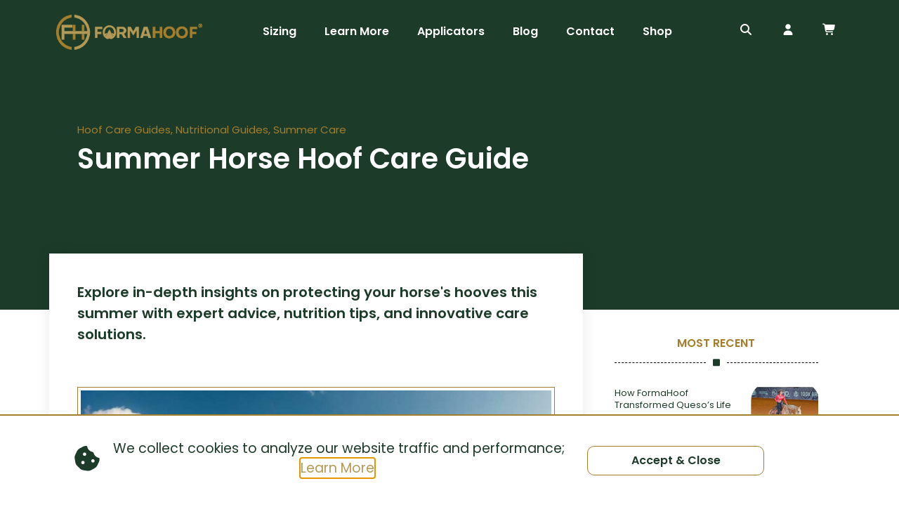

--- FILE ---
content_type: text/css; charset=UTF-8
request_url: https://formahoof.com/wp-content/uploads/elementor/css/post-10.css?ver=1736339926
body_size: 542
content:
.elementor-kit-10{--e-global-color-primary:#1C3B29;--e-global-color-secondary:#A37E2C;--e-global-color-text:#B49B57;--e-global-color-accent:#FFFFFF;--e-global-typography-primary-font-family:"Poppins";--e-global-typography-primary-font-size:2.5em;--e-global-typography-primary-font-weight:600;--e-global-typography-primary-text-transform:capitalize;--e-global-typography-secondary-font-family:"Poppins";--e-global-typography-secondary-font-size:1em;--e-global-typography-secondary-font-weight:300;--e-global-typography-text-font-family:"Poppins";--e-global-typography-text-font-size:1em;--e-global-typography-text-font-weight:400;--e-global-typography-accent-font-family:"Poppins";--e-global-typography-accent-font-size:1em;--e-global-typography-accent-font-weight:600;--e-global-typography-accent-font-style:normal;--e-global-typography-accent-text-decoration:none;--e-global-typography-7986218-font-family:"Poppins";--e-global-typography-7986218-font-size:3em;--e-global-typography-7986218-font-weight:600;--e-global-typography-7986218-text-transform:capitalize;--e-global-typography-d322252-font-family:"Poppins";--e-global-typography-d322252-font-size:2em;--e-global-typography-d322252-font-weight:600;--e-global-typography-d322252-text-transform:capitalize;--e-global-typography-f7a088b-font-family:"Poppins";--e-global-typography-f7a088b-font-size:1.5em;--e-global-typography-f7a088b-text-transform:capitalize;--e-global-typography-c86f995-font-family:"Poppins";--e-global-typography-c86f995-font-size:1.25em;--e-global-typography-c86f995-font-weight:500;--e-global-typography-c86f995-text-transform:capitalize;--e-global-typography-1bbb76c-font-family:"Poppins";--e-global-typography-1bbb76c-font-size:1.2em;--e-global-typography-1bbb76c-font-weight:600;--e-global-typography-1bbb76c-line-height:1em;background-color:#FFFFFF;color:var( --e-global-color-primary );font-family:var( --e-global-typography-secondary-font-family ), Sans-serif;font-size:var( --e-global-typography-secondary-font-size );font-weight:var( --e-global-typography-secondary-font-weight );}.elementor-kit-10 button,.elementor-kit-10 input[type="button"],.elementor-kit-10 input[type="submit"],.elementor-kit-10 .elementor-button{background-color:var( --e-global-color-accent );font-family:var( --e-global-typography-primary-font-family ), Sans-serif;font-size:var( --e-global-typography-primary-font-size );font-weight:var( --e-global-typography-primary-font-weight );text-transform:var( --e-global-typography-primary-text-transform );color:var( --e-global-color-primary );border-style:solid;border-width:1px 1px 1px 1px;border-color:var( --e-global-color-secondary );border-radius:10px 10px 10px 10px;}.elementor-kit-10 button:hover,.elementor-kit-10 button:focus,.elementor-kit-10 input[type="button"]:hover,.elementor-kit-10 input[type="button"]:focus,.elementor-kit-10 input[type="submit"]:hover,.elementor-kit-10 input[type="submit"]:focus,.elementor-kit-10 .elementor-button:hover,.elementor-kit-10 .elementor-button:focus{background-color:var( --e-global-color-accent );color:var( --e-global-color-secondary );border-style:solid;border-width:1px 1px 1px 1px;border-color:var( --e-global-color-secondary );border-radius:10px 10px 10px 10px;}.elementor-kit-10 e-page-transition{background-color:#FFBC7D;}body.e-wc-info-notice .woocommerce-info, body.e-wc-info-notice .wc-block-components-notice-banner.is-info{background-color:var( --e-global-color-accent );border-style:solid;border-width:1px 1px 1px 1px;border-color:var( --e-global-color-primary );}body.e-wc-info-notice .woocommerce-info .button, body.e-wc-info-notice .wc-block-components-notice-banner.is-info .button{background-color:var( --e-global-color-accent );background-image:var( --e-global-color-accent );font-family:var( --e-global-typography-text-font-family ), Sans-serif;font-size:var( --e-global-typography-text-font-size );font-weight:var( --e-global-typography-text-font-weight );border-width:1px 1px 1px 1px;}body.e-wc-info-notice .woocommerce-info .button:hover, body.e-wc-info-notice .wc-block-components-notice-banner.is-info .button:hover, body.e-wc-info-notice .e-my-account-tab:not(.e-my-account-tab__dashboard--custom) .woocommerce .woocommerce-info .woocommerce-Button:hover, body.e-wc-info-notice .e-my-account-tab:not(.e-my-account-tab__dashboard--custom) .woocommerce .wc-block-components-notice-banner.is-info .woocommerce-Button:hover{background-color:var( --e-global-color-accent );background-image:var( --e-global-color-accent );}.elementor-kit-10 p{margin-bottom:1em;}.elementor-kit-10 a{color:var( --e-global-color-text );}.elementor-kit-10 a:hover{color:var( --e-global-color-secondary );}.elementor-kit-10 h1{color:var( --e-global-color-primary );font-family:var( --e-global-typography-primary-font-family ), Sans-serif;font-size:var( --e-global-typography-primary-font-size );font-weight:var( --e-global-typography-primary-font-weight );text-transform:var( --e-global-typography-primary-text-transform );}.elementor-kit-10 h2{color:var( --e-global-color-primary );font-family:var( --e-global-typography-d322252-font-family ), Sans-serif;font-size:var( --e-global-typography-d322252-font-size );font-weight:var( --e-global-typography-d322252-font-weight );text-transform:var( --e-global-typography-d322252-text-transform );}.elementor-kit-10 h3{color:var( --e-global-color-primary );font-family:var( --e-global-typography-f7a088b-font-family ), Sans-serif;font-size:var( --e-global-typography-f7a088b-font-size );text-transform:var( --e-global-typography-f7a088b-text-transform );}.elementor-kit-10 h4{color:var( --e-global-color-primary );font-family:var( --e-global-typography-f7a088b-font-family ), Sans-serif;font-size:var( --e-global-typography-f7a088b-font-size );text-transform:var( --e-global-typography-f7a088b-text-transform );}.elementor-kit-10 h5{color:var( --e-global-color-primary );font-family:var( --e-global-typography-f7a088b-font-family ), Sans-serif;font-size:var( --e-global-typography-f7a088b-font-size );text-transform:var( --e-global-typography-f7a088b-text-transform );}.elementor-kit-10 h6{color:var( --e-global-color-primary );font-family:var( --e-global-typography-f7a088b-font-family ), Sans-serif;font-size:var( --e-global-typography-f7a088b-font-size );text-transform:var( --e-global-typography-f7a088b-text-transform );}.elementor-kit-10 img{border-radius:25px 25px 25px 25px;}.elementor-section.elementor-section-boxed > .elementor-container{max-width:1140px;}.e-con{--container-max-width:1140px;}.elementor-widget:not(:last-child){margin-block-end:20px;}.elementor-element{--widgets-spacing:20px 20px;--widgets-spacing-row:20px;--widgets-spacing-column:20px;}{}h1.entry-title{display:var(--page-title-display);}.e-wc-info-notice .woocommerce-info, .e-wc-info-notice .wc-block-components-notice-banner.is-info{--info-message-text-color:var( --e-global-color-primary );font-family:var( --e-global-typography-secondary-font-family ), Sans-serif;font-size:var( --e-global-typography-secondary-font-size );font-weight:var( --e-global-typography-secondary-font-weight );--info-message-icon-color:#1C3B2900;--info-box-border-radius:10px 10px 10px 10px;--info-buttons-normal-text-color:var( --e-global-color-primary );--info-buttons-hover-text-color:var( --e-global-color-secondary );--info-buttons-hover-border-color:var( --e-global-color-secondary );--info-border-type:solid;--info-border-color:var( --e-global-color-primary );--info-buttons-border-radius:10px 10px 10px 10px;}.site-header .site-branding{flex-direction:column;align-items:stretch;}.site-header{padding-inline-end:0px;padding-inline-start:0px;}.site-footer .site-branding{flex-direction:column;align-items:stretch;}@media(max-width:1366px){.elementor-kit-10{font-size:var( --e-global-typography-secondary-font-size );}.elementor-kit-10 h1{font-size:var( --e-global-typography-primary-font-size );}.elementor-kit-10 h2{font-size:var( --e-global-typography-d322252-font-size );}.elementor-kit-10 h3{font-size:var( --e-global-typography-f7a088b-font-size );}.elementor-kit-10 h4{font-size:var( --e-global-typography-f7a088b-font-size );}.elementor-kit-10 h5{font-size:var( --e-global-typography-f7a088b-font-size );}.elementor-kit-10 h6{font-size:var( --e-global-typography-f7a088b-font-size );}.elementor-kit-10 button,.elementor-kit-10 input[type="button"],.elementor-kit-10 input[type="submit"],.elementor-kit-10 .elementor-button{font-size:var( --e-global-typography-primary-font-size );}.e-wc-info-notice .woocommerce-info, .e-wc-info-notice .wc-block-components-notice-banner.is-info{font-size:var( --e-global-typography-secondary-font-size );}body.e-wc-info-notice .woocommerce-info .button, body.e-wc-info-notice .wc-block-components-notice-banner.is-info .button{font-size:var( --e-global-typography-text-font-size );}}@media(max-width:1024px){.elementor-kit-10{font-size:var( --e-global-typography-secondary-font-size );}.elementor-kit-10 p{margin-bottom:1em;}.elementor-kit-10 h1{font-size:var( --e-global-typography-primary-font-size );}.elementor-kit-10 h2{font-size:var( --e-global-typography-d322252-font-size );}.elementor-kit-10 h3{font-size:var( --e-global-typography-f7a088b-font-size );}.elementor-kit-10 h4{font-size:var( --e-global-typography-f7a088b-font-size );}.elementor-kit-10 h5{font-size:var( --e-global-typography-f7a088b-font-size );}.elementor-kit-10 h6{font-size:var( --e-global-typography-f7a088b-font-size );}.elementor-kit-10 button,.elementor-kit-10 input[type="button"],.elementor-kit-10 input[type="submit"],.elementor-kit-10 .elementor-button{font-size:var( --e-global-typography-primary-font-size );}.elementor-section.elementor-section-boxed > .elementor-container{max-width:1024px;}.e-con{--container-max-width:1024px;}.e-wc-info-notice .woocommerce-info, .e-wc-info-notice .wc-block-components-notice-banner.is-info{font-size:var( --e-global-typography-secondary-font-size );}body.e-wc-info-notice .woocommerce-info .button, body.e-wc-info-notice .wc-block-components-notice-banner.is-info .button{font-size:var( --e-global-typography-text-font-size );}}@media(max-width:767px){.elementor-kit-10{font-size:var( --e-global-typography-secondary-font-size );}.elementor-kit-10 p{margin-bottom:1.5em;}.elementor-kit-10 h1{font-size:var( --e-global-typography-primary-font-size );}.elementor-kit-10 h2{font-size:var( --e-global-typography-d322252-font-size );}.elementor-kit-10 h3{font-size:var( --e-global-typography-f7a088b-font-size );}.elementor-kit-10 h4{font-size:var( --e-global-typography-f7a088b-font-size );}.elementor-kit-10 h5{font-size:var( --e-global-typography-f7a088b-font-size );}.elementor-kit-10 h6{font-size:var( --e-global-typography-f7a088b-font-size );}.elementor-kit-10 button,.elementor-kit-10 input[type="button"],.elementor-kit-10 input[type="submit"],.elementor-kit-10 .elementor-button{font-size:var( --e-global-typography-primary-font-size );}.elementor-section.elementor-section-boxed > .elementor-container{max-width:767px;}.e-con{--container-max-width:767px;}.e-wc-info-notice .woocommerce-info, .e-wc-info-notice .wc-block-components-notice-banner.is-info{font-size:var( --e-global-typography-secondary-font-size );}body.e-wc-info-notice .woocommerce-info .button, body.e-wc-info-notice .wc-block-components-notice-banner.is-info .button{font-size:var( --e-global-typography-text-font-size );}}

--- FILE ---
content_type: text/css; charset=UTF-8
request_url: https://formahoof.com/wp-content/uploads/elementor/css/post-16664.css?ver=1736339927
body_size: 1571
content:
.elementor-16664 .elementor-element.elementor-element-4a86b53:not(.elementor-motion-effects-element-type-background), .elementor-16664 .elementor-element.elementor-element-4a86b53 > .elementor-motion-effects-container > .elementor-motion-effects-layer{background-color:var( --e-global-color-primary );}.elementor-16664 .elementor-element.elementor-element-4a86b53{transition:background 0.3s, border 0.3s, border-radius 0.3s, box-shadow 0.3s;z-index:3;}.elementor-16664 .elementor-element.elementor-element-4a86b53 > .elementor-background-overlay{transition:background 0.3s, border-radius 0.3s, opacity 0.3s;}.elementor-bc-flex-widget .elementor-16664 .elementor-element.elementor-element-f1086da.elementor-column .elementor-widget-wrap{align-items:center;}.elementor-16664 .elementor-element.elementor-element-f1086da.elementor-column.elementor-element[data-element_type="column"] > .elementor-widget-wrap.elementor-element-populated{align-content:center;align-items:center;}.elementor-16664 .elementor-element.elementor-element-f1086da{z-index:3;}.elementor-widget-theme-site-logo .widget-image-caption{color:var( --e-global-color-text );font-family:var( --e-global-typography-text-font-family ), Sans-serif;font-size:var( --e-global-typography-text-font-size );font-weight:var( --e-global-typography-text-font-weight );}.elementor-16664 .elementor-element.elementor-element-37c3ad0{text-align:left;}.elementor-bc-flex-widget .elementor-16664 .elementor-element.elementor-element-e5b0ca6.elementor-column .elementor-widget-wrap{align-items:center;}.elementor-16664 .elementor-element.elementor-element-e5b0ca6.elementor-column.elementor-element[data-element_type="column"] > .elementor-widget-wrap.elementor-element-populated{align-content:center;align-items:center;}.elementor-widget-nav-menu .elementor-nav-menu .elementor-item{font-family:var( --e-global-typography-primary-font-family ), Sans-serif;font-size:var( --e-global-typography-primary-font-size );font-weight:var( --e-global-typography-primary-font-weight );text-transform:var( --e-global-typography-primary-text-transform );}.elementor-widget-nav-menu .elementor-nav-menu--main .elementor-item{color:var( --e-global-color-text );fill:var( --e-global-color-text );}.elementor-widget-nav-menu .elementor-nav-menu--main .elementor-item:hover,
					.elementor-widget-nav-menu .elementor-nav-menu--main .elementor-item.elementor-item-active,
					.elementor-widget-nav-menu .elementor-nav-menu--main .elementor-item.highlighted,
					.elementor-widget-nav-menu .elementor-nav-menu--main .elementor-item:focus{color:var( --e-global-color-accent );fill:var( --e-global-color-accent );}.elementor-widget-nav-menu .elementor-nav-menu--main:not(.e--pointer-framed) .elementor-item:before,
					.elementor-widget-nav-menu .elementor-nav-menu--main:not(.e--pointer-framed) .elementor-item:after{background-color:var( --e-global-color-accent );}.elementor-widget-nav-menu .e--pointer-framed .elementor-item:before,
					.elementor-widget-nav-menu .e--pointer-framed .elementor-item:after{border-color:var( --e-global-color-accent );}.elementor-widget-nav-menu{--e-nav-menu-divider-color:var( --e-global-color-text );}.elementor-widget-nav-menu .elementor-nav-menu--dropdown .elementor-item, .elementor-widget-nav-menu .elementor-nav-menu--dropdown  .elementor-sub-item{font-family:var( --e-global-typography-accent-font-family ), Sans-serif;font-size:var( --e-global-typography-accent-font-size );font-weight:var( --e-global-typography-accent-font-weight );font-style:var( --e-global-typography-accent-font-style );text-decoration:var( --e-global-typography-accent-text-decoration );}.elementor-16664 .elementor-element.elementor-element-63a343b > .elementor-widget-container{margin:0px 0px 0px 0px;}.elementor-16664 .elementor-element.elementor-element-63a343b .elementor-menu-toggle{margin-left:auto;background-color:#FFFFFF00;}.elementor-16664 .elementor-element.elementor-element-63a343b .elementor-nav-menu .elementor-item{font-family:"Poppins", Sans-serif;font-size:1em;font-weight:600;font-style:normal;text-decoration:none;}.elementor-16664 .elementor-element.elementor-element-63a343b .elementor-nav-menu--main .elementor-item{color:var( --e-global-color-accent );fill:var( --e-global-color-accent );}.elementor-16664 .elementor-element.elementor-element-63a343b .elementor-nav-menu--main .elementor-item:hover,
					.elementor-16664 .elementor-element.elementor-element-63a343b .elementor-nav-menu--main .elementor-item.elementor-item-active,
					.elementor-16664 .elementor-element.elementor-element-63a343b .elementor-nav-menu--main .elementor-item.highlighted,
					.elementor-16664 .elementor-element.elementor-element-63a343b .elementor-nav-menu--main .elementor-item:focus{color:var( --e-global-color-text );fill:var( --e-global-color-text );}.elementor-16664 .elementor-element.elementor-element-63a343b .elementor-nav-menu--main:not(.e--pointer-framed) .elementor-item:before,
					.elementor-16664 .elementor-element.elementor-element-63a343b .elementor-nav-menu--main:not(.e--pointer-framed) .elementor-item:after{background-color:var( --e-global-color-text );}.elementor-16664 .elementor-element.elementor-element-63a343b .e--pointer-framed .elementor-item:before,
					.elementor-16664 .elementor-element.elementor-element-63a343b .e--pointer-framed .elementor-item:after{border-color:var( --e-global-color-text );}.elementor-16664 .elementor-element.elementor-element-63a343b .elementor-nav-menu--main .elementor-item.elementor-item-active{color:var( --e-global-color-secondary );}.elementor-16664 .elementor-element.elementor-element-63a343b .elementor-nav-menu--main:not(.e--pointer-framed) .elementor-item.elementor-item-active:before,
					.elementor-16664 .elementor-element.elementor-element-63a343b .elementor-nav-menu--main:not(.e--pointer-framed) .elementor-item.elementor-item-active:after{background-color:var( --e-global-color-secondary );}.elementor-16664 .elementor-element.elementor-element-63a343b .e--pointer-framed .elementor-item.elementor-item-active:before,
					.elementor-16664 .elementor-element.elementor-element-63a343b .e--pointer-framed .elementor-item.elementor-item-active:after{border-color:var( --e-global-color-secondary );}.elementor-16664 .elementor-element.elementor-element-63a343b .elementor-nav-menu--dropdown a, .elementor-16664 .elementor-element.elementor-element-63a343b .elementor-menu-toggle{color:var( --e-global-color-accent );}.elementor-16664 .elementor-element.elementor-element-63a343b .elementor-nav-menu--dropdown{background-color:var( --e-global-color-primary );}.elementor-16664 .elementor-element.elementor-element-63a343b div.elementor-menu-toggle{color:var( --e-global-color-accent );}.elementor-16664 .elementor-element.elementor-element-63a343b div.elementor-menu-toggle svg{fill:var( --e-global-color-accent );}.elementor-16664 .elementor-element.elementor-element-63a343b div.elementor-menu-toggle:hover{color:var( --e-global-color-secondary );}.elementor-16664 .elementor-element.elementor-element-63a343b div.elementor-menu-toggle:hover svg{fill:var( --e-global-color-secondary );}.elementor-16664 .elementor-element.elementor-element-63a343b .elementor-menu-toggle:hover{background-color:#FFFFFF00;}.elementor-bc-flex-widget .elementor-16664 .elementor-element.elementor-element-04255d4.elementor-column .elementor-widget-wrap{align-items:center;}.elementor-16664 .elementor-element.elementor-element-04255d4.elementor-column.elementor-element[data-element_type="column"] > .elementor-widget-wrap.elementor-element-populated{align-content:center;align-items:center;}.elementor-16664 .elementor-element.elementor-element-04255d4{z-index:3;}.elementor-widget-icon.elementor-view-stacked .elementor-icon{background-color:var( --e-global-color-primary );}.elementor-widget-icon.elementor-view-framed .elementor-icon, .elementor-widget-icon.elementor-view-default .elementor-icon{color:var( --e-global-color-primary );border-color:var( --e-global-color-primary );}.elementor-widget-icon.elementor-view-framed .elementor-icon, .elementor-widget-icon.elementor-view-default .elementor-icon svg{fill:var( --e-global-color-primary );}.elementor-16664 .elementor-element.elementor-element-982e471 > .elementor-widget-container{margin:0px 0px 0px 0px;}.elementor-16664 .elementor-element.elementor-element-982e471 .elementor-icon-wrapper{text-align:center;}.elementor-16664 .elementor-element.elementor-element-982e471.elementor-view-stacked .elementor-icon{background-color:var( --e-global-color-accent );}.elementor-16664 .elementor-element.elementor-element-982e471.elementor-view-framed .elementor-icon, .elementor-16664 .elementor-element.elementor-element-982e471.elementor-view-default .elementor-icon{color:var( --e-global-color-accent );border-color:var( --e-global-color-accent );}.elementor-16664 .elementor-element.elementor-element-982e471.elementor-view-framed .elementor-icon, .elementor-16664 .elementor-element.elementor-element-982e471.elementor-view-default .elementor-icon svg{fill:var( --e-global-color-accent );}.elementor-16664 .elementor-element.elementor-element-982e471.elementor-view-stacked .elementor-icon:hover{background-color:var( --e-global-color-secondary );}.elementor-16664 .elementor-element.elementor-element-982e471.elementor-view-framed .elementor-icon:hover, .elementor-16664 .elementor-element.elementor-element-982e471.elementor-view-default .elementor-icon:hover{color:var( --e-global-color-secondary );border-color:var( --e-global-color-secondary );}.elementor-16664 .elementor-element.elementor-element-982e471.elementor-view-framed .elementor-icon:hover, .elementor-16664 .elementor-element.elementor-element-982e471.elementor-view-default .elementor-icon:hover svg{fill:var( --e-global-color-secondary );}.elementor-16664 .elementor-element.elementor-element-982e471 .elementor-icon{font-size:1.5em;}.elementor-16664 .elementor-element.elementor-element-982e471 .elementor-icon svg{height:1.5em;}.elementor-bc-flex-widget .elementor-16664 .elementor-element.elementor-element-83caa65.elementor-column .elementor-widget-wrap{align-items:center;}.elementor-16664 .elementor-element.elementor-element-83caa65.elementor-column.elementor-element[data-element_type="column"] > .elementor-widget-wrap.elementor-element-populated{align-content:center;align-items:center;}.elementor-16664 .elementor-element.elementor-element-83caa65{z-index:3;}.elementor-16664 .elementor-element.elementor-element-e534416 .elementor-icon-wrapper{text-align:center;}.elementor-16664 .elementor-element.elementor-element-e534416.elementor-view-stacked .elementor-icon{background-color:var( --e-global-color-accent );}.elementor-16664 .elementor-element.elementor-element-e534416.elementor-view-framed .elementor-icon, .elementor-16664 .elementor-element.elementor-element-e534416.elementor-view-default .elementor-icon{color:var( --e-global-color-accent );border-color:var( --e-global-color-accent );}.elementor-16664 .elementor-element.elementor-element-e534416.elementor-view-framed .elementor-icon, .elementor-16664 .elementor-element.elementor-element-e534416.elementor-view-default .elementor-icon svg{fill:var( --e-global-color-accent );}.elementor-16664 .elementor-element.elementor-element-e534416.elementor-view-stacked .elementor-icon:hover{background-color:var( --e-global-color-secondary );}.elementor-16664 .elementor-element.elementor-element-e534416.elementor-view-framed .elementor-icon:hover, .elementor-16664 .elementor-element.elementor-element-e534416.elementor-view-default .elementor-icon:hover{color:var( --e-global-color-secondary );border-color:var( --e-global-color-secondary );}.elementor-16664 .elementor-element.elementor-element-e534416.elementor-view-framed .elementor-icon:hover, .elementor-16664 .elementor-element.elementor-element-e534416.elementor-view-default .elementor-icon:hover svg{fill:var( --e-global-color-secondary );}.elementor-16664 .elementor-element.elementor-element-e534416 .elementor-icon{font-size:1.5em;}.elementor-16664 .elementor-element.elementor-element-e534416 .elementor-icon svg{height:1.5em;}.elementor-bc-flex-widget .elementor-16664 .elementor-element.elementor-element-276ec38.elementor-column .elementor-widget-wrap{align-items:center;}.elementor-16664 .elementor-element.elementor-element-276ec38.elementor-column.elementor-element[data-element_type="column"] > .elementor-widget-wrap.elementor-element-populated{align-content:center;align-items:center;}.elementor-16664 .elementor-element.elementor-element-276ec38{z-index:3;}.elementor-16664 .elementor-element.elementor-element-adffb40 .elementor-icon-wrapper{text-align:center;}.elementor-16664 .elementor-element.elementor-element-adffb40.elementor-view-stacked .elementor-icon{background-color:var( --e-global-color-accent );}.elementor-16664 .elementor-element.elementor-element-adffb40.elementor-view-framed .elementor-icon, .elementor-16664 .elementor-element.elementor-element-adffb40.elementor-view-default .elementor-icon{color:var( --e-global-color-accent );border-color:var( --e-global-color-accent );}.elementor-16664 .elementor-element.elementor-element-adffb40.elementor-view-framed .elementor-icon, .elementor-16664 .elementor-element.elementor-element-adffb40.elementor-view-default .elementor-icon svg{fill:var( --e-global-color-accent );}.elementor-16664 .elementor-element.elementor-element-adffb40.elementor-view-stacked .elementor-icon:hover{background-color:var( --e-global-color-secondary );}.elementor-16664 .elementor-element.elementor-element-adffb40.elementor-view-framed .elementor-icon:hover, .elementor-16664 .elementor-element.elementor-element-adffb40.elementor-view-default .elementor-icon:hover{color:var( --e-global-color-secondary );border-color:var( --e-global-color-secondary );}.elementor-16664 .elementor-element.elementor-element-adffb40.elementor-view-framed .elementor-icon:hover, .elementor-16664 .elementor-element.elementor-element-adffb40.elementor-view-default .elementor-icon:hover svg{fill:var( --e-global-color-secondary );}.elementor-16664 .elementor-element.elementor-element-adffb40 .elementor-icon{font-size:1.5em;}.elementor-16664 .elementor-element.elementor-element-adffb40 .elementor-icon svg{height:1.5em;}.elementor-16664 .elementor-element.elementor-element-2c44327:not(.elementor-motion-effects-element-type-background), .elementor-16664 .elementor-element.elementor-element-2c44327 > .elementor-motion-effects-container > .elementor-motion-effects-layer{background-color:transparent;background-image:linear-gradient(0.53turn, var( --e-global-color-primary ) 0%, #26573B 100%);}.elementor-16664 .elementor-element.elementor-element-2c44327{transition:background 0.3s, border 0.3s, border-radius 0.3s, box-shadow 0.3s;z-index:3;}.elementor-16664 .elementor-element.elementor-element-2c44327 > .elementor-background-overlay{transition:background 0.3s, border-radius 0.3s, opacity 0.3s;}.elementor-bc-flex-widget .elementor-16664 .elementor-element.elementor-element-a34afac.elementor-column .elementor-widget-wrap{align-items:center;}.elementor-16664 .elementor-element.elementor-element-a34afac.elementor-column.elementor-element[data-element_type="column"] > .elementor-widget-wrap.elementor-element-populated{align-content:center;align-items:center;}.elementor-16664 .elementor-element.elementor-element-a00de85{text-align:left;}.elementor-bc-flex-widget .elementor-16664 .elementor-element.elementor-element-f67721e.elementor-column .elementor-widget-wrap{align-items:center;}.elementor-16664 .elementor-element.elementor-element-f67721e.elementor-column.elementor-element[data-element_type="column"] > .elementor-widget-wrap.elementor-element-populated{align-content:center;align-items:center;}.elementor-16664 .elementor-element.elementor-element-5f647e1 > .elementor-widget-container{margin:0px 0px 0px 0px;}body:not(.rtl) .elementor-16664 .elementor-element.elementor-element-5f647e1{left:0px;}body.rtl .elementor-16664 .elementor-element.elementor-element-5f647e1{right:0px;}.elementor-16664 .elementor-element.elementor-element-5f647e1{top:0px;}.elementor-16664 .elementor-element.elementor-element-5f647e1 .elementor-menu-toggle{margin-left:auto;background-color:#FFFFFF00;}.elementor-16664 .elementor-element.elementor-element-5f647e1 .elementor-nav-menu .elementor-item{font-family:"Poppins", Sans-serif;font-size:1em;font-weight:600;font-style:normal;text-decoration:none;}.elementor-16664 .elementor-element.elementor-element-5f647e1 .elementor-nav-menu--main .elementor-item{color:var( --e-global-color-accent );fill:var( --e-global-color-accent );}.elementor-16664 .elementor-element.elementor-element-5f647e1 .elementor-nav-menu--main .elementor-item:hover,
					.elementor-16664 .elementor-element.elementor-element-5f647e1 .elementor-nav-menu--main .elementor-item.elementor-item-active,
					.elementor-16664 .elementor-element.elementor-element-5f647e1 .elementor-nav-menu--main .elementor-item.highlighted,
					.elementor-16664 .elementor-element.elementor-element-5f647e1 .elementor-nav-menu--main .elementor-item:focus{color:var( --e-global-color-text );fill:var( --e-global-color-text );}.elementor-16664 .elementor-element.elementor-element-5f647e1 .elementor-nav-menu--main:not(.e--pointer-framed) .elementor-item:before,
					.elementor-16664 .elementor-element.elementor-element-5f647e1 .elementor-nav-menu--main:not(.e--pointer-framed) .elementor-item:after{background-color:var( --e-global-color-text );}.elementor-16664 .elementor-element.elementor-element-5f647e1 .e--pointer-framed .elementor-item:before,
					.elementor-16664 .elementor-element.elementor-element-5f647e1 .e--pointer-framed .elementor-item:after{border-color:var( --e-global-color-text );}.elementor-16664 .elementor-element.elementor-element-5f647e1 .elementor-nav-menu--main .elementor-item.elementor-item-active{color:var( --e-global-color-secondary );}.elementor-16664 .elementor-element.elementor-element-5f647e1 .elementor-nav-menu--main:not(.e--pointer-framed) .elementor-item.elementor-item-active:before,
					.elementor-16664 .elementor-element.elementor-element-5f647e1 .elementor-nav-menu--main:not(.e--pointer-framed) .elementor-item.elementor-item-active:after{background-color:var( --e-global-color-secondary );}.elementor-16664 .elementor-element.elementor-element-5f647e1 .e--pointer-framed .elementor-item.elementor-item-active:before,
					.elementor-16664 .elementor-element.elementor-element-5f647e1 .e--pointer-framed .elementor-item.elementor-item-active:after{border-color:var( --e-global-color-secondary );}.elementor-16664 .elementor-element.elementor-element-5f647e1 .elementor-nav-menu--dropdown a, .elementor-16664 .elementor-element.elementor-element-5f647e1 .elementor-menu-toggle{color:var( --e-global-color-accent );}.elementor-16664 .elementor-element.elementor-element-5f647e1 .elementor-nav-menu--dropdown{background-color:var( --e-global-color-primary );}.elementor-16664 .elementor-element.elementor-element-5f647e1 .elementor-nav-menu--dropdown a:hover,
					.elementor-16664 .elementor-element.elementor-element-5f647e1 .elementor-nav-menu--dropdown a.elementor-item-active,
					.elementor-16664 .elementor-element.elementor-element-5f647e1 .elementor-nav-menu--dropdown a.highlighted,
					.elementor-16664 .elementor-element.elementor-element-5f647e1 .elementor-menu-toggle:hover{color:var( --e-global-color-accent );}.elementor-16664 .elementor-element.elementor-element-5f647e1 .elementor-nav-menu--dropdown a:hover,
					.elementor-16664 .elementor-element.elementor-element-5f647e1 .elementor-nav-menu--dropdown a.elementor-item-active,
					.elementor-16664 .elementor-element.elementor-element-5f647e1 .elementor-nav-menu--dropdown a.highlighted{background-color:var( --e-global-color-secondary );}.elementor-16664 .elementor-element.elementor-element-5f647e1 .elementor-nav-menu--dropdown a.elementor-item-active{color:var( --e-global-color-text );background-color:var( --e-global-color-primary );}.elementor-16664 .elementor-element.elementor-element-5f647e1 div.elementor-menu-toggle{color:var( --e-global-color-accent );}.elementor-16664 .elementor-element.elementor-element-5f647e1 div.elementor-menu-toggle svg{fill:var( --e-global-color-accent );}.elementor-16664 .elementor-element.elementor-element-5f647e1 div.elementor-menu-toggle:hover{color:var( --e-global-color-secondary );}.elementor-16664 .elementor-element.elementor-element-5f647e1 div.elementor-menu-toggle:hover svg{fill:var( --e-global-color-secondary );}.elementor-16664 .elementor-element.elementor-element-5f647e1 .elementor-menu-toggle:hover{background-color:#FFFFFF00;}.elementor-bc-flex-widget .elementor-16664 .elementor-element.elementor-element-1661f37.elementor-column .elementor-widget-wrap{align-items:center;}.elementor-16664 .elementor-element.elementor-element-1661f37.elementor-column.elementor-element[data-element_type="column"] > .elementor-widget-wrap.elementor-element-populated{align-content:center;align-items:center;}.elementor-16664 .elementor-element.elementor-element-a68049d > .elementor-widget-container{margin:0px 0px 0px 0px;}.elementor-16664 .elementor-element.elementor-element-a68049d .elementor-icon-wrapper{text-align:center;}.elementor-16664 .elementor-element.elementor-element-a68049d.elementor-view-stacked .elementor-icon{background-color:var( --e-global-color-accent );}.elementor-16664 .elementor-element.elementor-element-a68049d.elementor-view-framed .elementor-icon, .elementor-16664 .elementor-element.elementor-element-a68049d.elementor-view-default .elementor-icon{color:var( --e-global-color-accent );border-color:var( --e-global-color-accent );}.elementor-16664 .elementor-element.elementor-element-a68049d.elementor-view-framed .elementor-icon, .elementor-16664 .elementor-element.elementor-element-a68049d.elementor-view-default .elementor-icon svg{fill:var( --e-global-color-accent );}.elementor-16664 .elementor-element.elementor-element-a68049d.elementor-view-stacked .elementor-icon:hover{background-color:var( --e-global-color-secondary );}.elementor-16664 .elementor-element.elementor-element-a68049d.elementor-view-framed .elementor-icon:hover, .elementor-16664 .elementor-element.elementor-element-a68049d.elementor-view-default .elementor-icon:hover{color:var( --e-global-color-secondary );border-color:var( --e-global-color-secondary );}.elementor-16664 .elementor-element.elementor-element-a68049d.elementor-view-framed .elementor-icon:hover, .elementor-16664 .elementor-element.elementor-element-a68049d.elementor-view-default .elementor-icon:hover svg{fill:var( --e-global-color-secondary );}.elementor-16664 .elementor-element.elementor-element-a68049d .elementor-icon{font-size:1.5em;}.elementor-16664 .elementor-element.elementor-element-a68049d .elementor-icon svg{height:1.5em;}.elementor-bc-flex-widget .elementor-16664 .elementor-element.elementor-element-5098cdc.elementor-column .elementor-widget-wrap{align-items:center;}.elementor-16664 .elementor-element.elementor-element-5098cdc.elementor-column.elementor-element[data-element_type="column"] > .elementor-widget-wrap.elementor-element-populated{align-content:center;align-items:center;}.elementor-16664 .elementor-element.elementor-element-dbab685 .elementor-icon-wrapper{text-align:center;}.elementor-16664 .elementor-element.elementor-element-dbab685.elementor-view-stacked .elementor-icon{background-color:var( --e-global-color-accent );}.elementor-16664 .elementor-element.elementor-element-dbab685.elementor-view-framed .elementor-icon, .elementor-16664 .elementor-element.elementor-element-dbab685.elementor-view-default .elementor-icon{color:var( --e-global-color-accent );border-color:var( --e-global-color-accent );}.elementor-16664 .elementor-element.elementor-element-dbab685.elementor-view-framed .elementor-icon, .elementor-16664 .elementor-element.elementor-element-dbab685.elementor-view-default .elementor-icon svg{fill:var( --e-global-color-accent );}.elementor-16664 .elementor-element.elementor-element-dbab685.elementor-view-stacked .elementor-icon:hover{background-color:var( --e-global-color-secondary );}.elementor-16664 .elementor-element.elementor-element-dbab685.elementor-view-framed .elementor-icon:hover, .elementor-16664 .elementor-element.elementor-element-dbab685.elementor-view-default .elementor-icon:hover{color:var( --e-global-color-secondary );border-color:var( --e-global-color-secondary );}.elementor-16664 .elementor-element.elementor-element-dbab685.elementor-view-framed .elementor-icon:hover, .elementor-16664 .elementor-element.elementor-element-dbab685.elementor-view-default .elementor-icon:hover svg{fill:var( --e-global-color-secondary );}.elementor-16664 .elementor-element.elementor-element-dbab685 .elementor-icon{font-size:1.5em;}.elementor-16664 .elementor-element.elementor-element-dbab685 .elementor-icon svg{height:1.5em;}.elementor-bc-flex-widget .elementor-16664 .elementor-element.elementor-element-b771787.elementor-column .elementor-widget-wrap{align-items:center;}.elementor-16664 .elementor-element.elementor-element-b771787.elementor-column.elementor-element[data-element_type="column"] > .elementor-widget-wrap.elementor-element-populated{align-content:center;align-items:center;}.elementor-16664 .elementor-element.elementor-element-54e5766 .elementor-icon-wrapper{text-align:center;}.elementor-16664 .elementor-element.elementor-element-54e5766.elementor-view-stacked .elementor-icon{background-color:var( --e-global-color-accent );}.elementor-16664 .elementor-element.elementor-element-54e5766.elementor-view-framed .elementor-icon, .elementor-16664 .elementor-element.elementor-element-54e5766.elementor-view-default .elementor-icon{color:var( --e-global-color-accent );border-color:var( --e-global-color-accent );}.elementor-16664 .elementor-element.elementor-element-54e5766.elementor-view-framed .elementor-icon, .elementor-16664 .elementor-element.elementor-element-54e5766.elementor-view-default .elementor-icon svg{fill:var( --e-global-color-accent );}.elementor-16664 .elementor-element.elementor-element-54e5766.elementor-view-stacked .elementor-icon:hover{background-color:var( --e-global-color-secondary );}.elementor-16664 .elementor-element.elementor-element-54e5766.elementor-view-framed .elementor-icon:hover, .elementor-16664 .elementor-element.elementor-element-54e5766.elementor-view-default .elementor-icon:hover{color:var( --e-global-color-secondary );border-color:var( --e-global-color-secondary );}.elementor-16664 .elementor-element.elementor-element-54e5766.elementor-view-framed .elementor-icon:hover, .elementor-16664 .elementor-element.elementor-element-54e5766.elementor-view-default .elementor-icon:hover svg{fill:var( --e-global-color-secondary );}.elementor-16664 .elementor-element.elementor-element-54e5766 .elementor-icon{font-size:1.5em;}.elementor-16664 .elementor-element.elementor-element-54e5766 .elementor-icon svg{height:1.5em;}.elementor-theme-builder-content-area{height:400px;}.elementor-location-header:before, .elementor-location-footer:before{content:"";display:table;clear:both;}@media(max-width:1366px){.elementor-16664 .elementor-element.elementor-element-4a86b53{padding:0% 5% 0% 5%;}.elementor-widget-theme-site-logo .widget-image-caption{font-size:var( --e-global-typography-text-font-size );}.elementor-widget-nav-menu .elementor-nav-menu .elementor-item{font-size:var( --e-global-typography-primary-font-size );}.elementor-widget-nav-menu .elementor-nav-menu--dropdown .elementor-item, .elementor-widget-nav-menu .elementor-nav-menu--dropdown  .elementor-sub-item{font-size:var( --e-global-typography-accent-font-size );}.elementor-16664 .elementor-element.elementor-element-982e471 .elementor-icon{font-size:1em;}.elementor-16664 .elementor-element.elementor-element-982e471 .elementor-icon svg{height:1em;}.elementor-16664 .elementor-element.elementor-element-e534416 .elementor-icon{font-size:1em;}.elementor-16664 .elementor-element.elementor-element-e534416 .elementor-icon svg{height:1em;}.elementor-16664 .elementor-element.elementor-element-adffb40 .elementor-icon{font-size:1em;}.elementor-16664 .elementor-element.elementor-element-adffb40 .elementor-icon svg{height:1em;}.elementor-16664 .elementor-element.elementor-element-2c44327{padding:0% 5% 0% 5%;}.elementor-16664 .elementor-element.elementor-element-a68049d .elementor-icon{font-size:1em;}.elementor-16664 .elementor-element.elementor-element-a68049d .elementor-icon svg{height:1em;}.elementor-16664 .elementor-element.elementor-element-dbab685 .elementor-icon{font-size:1em;}.elementor-16664 .elementor-element.elementor-element-dbab685 .elementor-icon svg{height:1em;}.elementor-16664 .elementor-element.elementor-element-54e5766 .elementor-icon{font-size:1em;}.elementor-16664 .elementor-element.elementor-element-54e5766 .elementor-icon svg{height:1em;}}@media(max-width:1024px){.elementor-16664 .elementor-element.elementor-element-4a86b53{padding:0% 1.75% 0% 1.75%;z-index:1;}.elementor-widget-theme-site-logo .widget-image-caption{font-size:var( --e-global-typography-text-font-size );}.elementor-widget-nav-menu .elementor-nav-menu .elementor-item{font-size:var( --e-global-typography-primary-font-size );}.elementor-widget-nav-menu .elementor-nav-menu--dropdown .elementor-item, .elementor-widget-nav-menu .elementor-nav-menu--dropdown  .elementor-sub-item{font-size:var( --e-global-typography-accent-font-size );}.elementor-16664 .elementor-element.elementor-element-63a343b{z-index:2;}.elementor-16664 .elementor-element.elementor-element-63a343b .elementor-nav-menu .elementor-item{font-size:0.95em;}.elementor-16664 .elementor-element.elementor-element-04255d4 > .elementor-element-populated{margin:5px 0px 0px 0px;--e-column-margin-right:0px;--e-column-margin-left:0px;}.elementor-16664 .elementor-element.elementor-element-e534416 > .elementor-widget-container{margin:5px 0px 0px 0px;}.elementor-16664 .elementor-element.elementor-element-adffb40 > .elementor-widget-container{margin:5px 0px 0px 0px;}.elementor-16664 .elementor-element.elementor-element-2c44327{padding:0% 1.75% 0% 1.75%;z-index:1;}body:not(.rtl) .elementor-16664 .elementor-element.elementor-element-5f647e1{left:-2px;}body.rtl .elementor-16664 .elementor-element.elementor-element-5f647e1{right:-2px;}.elementor-16664 .elementor-element.elementor-element-5f647e1{top:14px;z-index:2;}.elementor-16664 .elementor-element.elementor-element-5f647e1 .elementor-nav-menu .elementor-item{font-size:0.95em;}.elementor-16664 .elementor-element.elementor-element-1661f37 > .elementor-element-populated{margin:5px 0px 0px 0px;--e-column-margin-right:0px;--e-column-margin-left:0px;}.elementor-16664 .elementor-element.elementor-element-dbab685 > .elementor-widget-container{margin:5px 0px 0px 0px;}.elementor-16664 .elementor-element.elementor-element-54e5766 > .elementor-widget-container{margin:5px 0px 0px 0px;}}@media(max-width:767px){.elementor-widget-theme-site-logo .widget-image-caption{font-size:var( --e-global-typography-text-font-size );}.elementor-16664 .elementor-element.elementor-element-e5b0ca6{width:15%;}.elementor-widget-nav-menu .elementor-nav-menu .elementor-item{font-size:var( --e-global-typography-primary-font-size );}.elementor-widget-nav-menu .elementor-nav-menu--dropdown .elementor-item, .elementor-widget-nav-menu .elementor-nav-menu--dropdown  .elementor-sub-item{font-size:var( --e-global-typography-accent-font-size );}.elementor-16664 .elementor-element.elementor-element-04255d4{width:15%;z-index:3;}.elementor-16664 .elementor-element.elementor-element-83caa65{width:15%;}.elementor-16664 .elementor-element.elementor-element-276ec38{width:10%;}.elementor-16664 .elementor-element.elementor-element-a34afac{width:50%;z-index:3;}.elementor-16664 .elementor-element.elementor-element-a34afac > .elementor-element-populated{margin:0em 0em -1em 0em;--e-column-margin-right:0em;--e-column-margin-left:0em;}.elementor-16664 .elementor-element.elementor-element-f67721e{width:50%;z-index:6;}body:not(.rtl) .elementor-16664 .elementor-element.elementor-element-5f647e1{left:-15px;}body.rtl .elementor-16664 .elementor-element.elementor-element-5f647e1{right:-15px;}.elementor-16664 .elementor-element.elementor-element-5f647e1{top:18px;z-index:5;}.elementor-16664 .elementor-element.elementor-element-1661f37{width:33.33%;z-index:3;}.elementor-16664 .elementor-element.elementor-element-5098cdc{width:33.33%;z-index:3;}.elementor-16664 .elementor-element.elementor-element-b771787{width:33.33%;z-index:3;}}@media(min-width:768px){.elementor-16664 .elementor-element.elementor-element-f1086da{width:20%;}.elementor-16664 .elementor-element.elementor-element-e5b0ca6{width:64.561%;}.elementor-16664 .elementor-element.elementor-element-04255d4{width:5%;}.elementor-16664 .elementor-element.elementor-element-83caa65{width:5.405%;}.elementor-16664 .elementor-element.elementor-element-276ec38{width:5%;}.elementor-16664 .elementor-element.elementor-element-a34afac{width:20%;}.elementor-16664 .elementor-element.elementor-element-f67721e{width:64.561%;}.elementor-16664 .elementor-element.elementor-element-1661f37{width:5%;}.elementor-16664 .elementor-element.elementor-element-5098cdc{width:5.405%;}.elementor-16664 .elementor-element.elementor-element-b771787{width:5%;}}

--- FILE ---
content_type: text/css; charset=UTF-8
request_url: https://formahoof.com/wp-content/uploads/elementor/css/post-13851.css?ver=1736339937
body_size: 3227
content:
.elementor-widget-image .widget-image-caption{color:var( --e-global-color-text );font-family:var( --e-global-typography-text-font-family ), Sans-serif;font-size:var( --e-global-typography-text-font-size );font-weight:var( --e-global-typography-text-font-weight );}.elementor-widget-heading .elementor-heading-title{font-family:var( --e-global-typography-primary-font-family ), Sans-serif;font-size:var( --e-global-typography-primary-font-size );font-weight:var( --e-global-typography-primary-font-weight );text-transform:var( --e-global-typography-primary-text-transform );color:var( --e-global-color-primary );}.elementor-13851 .elementor-element.elementor-element-6fd29b5 > .elementor-widget-container{margin:0em 0em 0em 0em;}.elementor-13851 .elementor-element.elementor-element-6fd29b5{text-align:left;}.elementor-13851 .elementor-element.elementor-element-6fd29b5 .elementor-heading-title{font-family:"Poppins", Sans-serif;font-size:1.25em;font-weight:600;text-transform:capitalize;}.elementor-13851 .elementor-element.elementor-element-baa09b5 > .elementor-widget-container{margin:0em 0em 0em 0em;}.elementor-13851 .elementor-element.elementor-element-baa09b5{text-align:left;}.elementor-13851 .elementor-element.elementor-element-baa09b5 .elementor-heading-title{font-family:"Poppins", Sans-serif;font-size:1.25em;font-weight:600;text-transform:capitalize;}.elementor-13851 .elementor-element.elementor-element-11a0ef0 > .elementor-widget-container{margin:0em 0em 0em 0em;}.elementor-13851 .elementor-element.elementor-element-11a0ef0{text-align:left;}.elementor-13851 .elementor-element.elementor-element-11a0ef0 .elementor-heading-title{font-family:"Poppins", Sans-serif;font-size:1.25em;font-weight:600;text-transform:capitalize;}.elementor-13851 .elementor-element.elementor-element-fe8911d{margin-top:0em;margin-bottom:0em;}.elementor-13851 .elementor-element.elementor-element-9a5f91e{margin-top:-1em;margin-bottom:1em;padding:0em 0em 0em 0em;}.elementor-bc-flex-widget .elementor-13851 .elementor-element.elementor-element-cd494e4.elementor-column .elementor-widget-wrap{align-items:center;}.elementor-13851 .elementor-element.elementor-element-cd494e4.elementor-column.elementor-element[data-element_type="column"] > .elementor-widget-wrap.elementor-element-populated{align-content:center;align-items:center;}.elementor-13851 .elementor-element.elementor-element-cd494e4 > .elementor-element-populated{margin:0px 0px 0px -10px;--e-column-margin-right:0px;--e-column-margin-left:-10px;}.elementor-13851 .elementor-element.elementor-element-cd494e4{z-index:0;}.elementor-13851 .elementor-element.elementor-element-82d61ba > .elementor-widget-container{margin:0em 0em 0em 0em;}.elementor-13851 .elementor-element.elementor-element-82d61ba{text-align:left;}.elementor-13851 .elementor-element.elementor-element-82d61ba .elementor-heading-title{font-family:"Poppins", Sans-serif;font-size:1.25em;font-weight:600;text-transform:capitalize;}.elementor-bc-flex-widget .elementor-13851 .elementor-element.elementor-element-ebedb94.elementor-column .elementor-widget-wrap{align-items:center;}.elementor-13851 .elementor-element.elementor-element-ebedb94.elementor-column.elementor-element[data-element_type="column"] > .elementor-widget-wrap.elementor-element-populated{align-content:center;align-items:center;}.elementor-13851 .elementor-element.elementor-element-ebedb94{z-index:1;}.elementor-widget-icon.elementor-view-stacked .elementor-icon{background-color:var( --e-global-color-primary );}.elementor-widget-icon.elementor-view-framed .elementor-icon, .elementor-widget-icon.elementor-view-default .elementor-icon{color:var( --e-global-color-primary );border-color:var( --e-global-color-primary );}.elementor-widget-icon.elementor-view-framed .elementor-icon, .elementor-widget-icon.elementor-view-default .elementor-icon svg{fill:var( --e-global-color-primary );}.elementor-13851 .elementor-element.elementor-element-2fdbd48 > .elementor-widget-container{margin:0.4em 0em 0em -1em;}.elementor-13851 .elementor-element.elementor-element-2fdbd48 .elementor-icon-wrapper{text-align:left;}.elementor-13851 .elementor-element.elementor-element-2fdbd48.elementor-view-stacked .elementor-icon:hover{background-color:var( --e-global-color-secondary );}.elementor-13851 .elementor-element.elementor-element-2fdbd48.elementor-view-framed .elementor-icon:hover, .elementor-13851 .elementor-element.elementor-element-2fdbd48.elementor-view-default .elementor-icon:hover{color:var( --e-global-color-secondary );border-color:var( --e-global-color-secondary );}.elementor-13851 .elementor-element.elementor-element-2fdbd48.elementor-view-framed .elementor-icon:hover, .elementor-13851 .elementor-element.elementor-element-2fdbd48.elementor-view-default .elementor-icon:hover svg{fill:var( --e-global-color-secondary );}.elementor-13851 .elementor-element.elementor-element-2fdbd48 .elementor-icon{font-size:1.5em;}.elementor-13851 .elementor-element.elementor-element-2fdbd48 .elementor-icon svg{height:1.5em;}.elementor-13851 .elementor-element.elementor-element-349f804{margin-top:-1em;margin-bottom:1em;padding:0em 0em 0em 0em;}.elementor-bc-flex-widget .elementor-13851 .elementor-element.elementor-element-8499617.elementor-column .elementor-widget-wrap{align-items:center;}.elementor-13851 .elementor-element.elementor-element-8499617.elementor-column.elementor-element[data-element_type="column"] > .elementor-widget-wrap.elementor-element-populated{align-content:center;align-items:center;}.elementor-13851 .elementor-element.elementor-element-8499617 > .elementor-element-populated{margin:0px 0px 0px -10px;--e-column-margin-right:0px;--e-column-margin-left:-10px;}.elementor-13851 .elementor-element.elementor-element-8499617{z-index:0;}.elementor-13851 .elementor-element.elementor-element-053aad6 > .elementor-widget-container{margin:0em 0em 0em 0em;}.elementor-13851 .elementor-element.elementor-element-053aad6{text-align:left;}.elementor-13851 .elementor-element.elementor-element-053aad6 .elementor-heading-title{font-family:"Poppins", Sans-serif;font-size:1.25em;font-weight:600;text-transform:capitalize;}.elementor-bc-flex-widget .elementor-13851 .elementor-element.elementor-element-d3a00ea.elementor-column .elementor-widget-wrap{align-items:center;}.elementor-13851 .elementor-element.elementor-element-d3a00ea.elementor-column.elementor-element[data-element_type="column"] > .elementor-widget-wrap.elementor-element-populated{align-content:center;align-items:center;}.elementor-13851 .elementor-element.elementor-element-d3a00ea{z-index:1;}.elementor-13851 .elementor-element.elementor-element-90a6328 > .elementor-widget-container{margin:0.4em 0em 0em -1em;}.elementor-13851 .elementor-element.elementor-element-90a6328 .elementor-icon-wrapper{text-align:left;}.elementor-13851 .elementor-element.elementor-element-90a6328.elementor-view-stacked .elementor-icon:hover{background-color:var( --e-global-color-secondary );}.elementor-13851 .elementor-element.elementor-element-90a6328.elementor-view-framed .elementor-icon:hover, .elementor-13851 .elementor-element.elementor-element-90a6328.elementor-view-default .elementor-icon:hover{color:var( --e-global-color-secondary );border-color:var( --e-global-color-secondary );}.elementor-13851 .elementor-element.elementor-element-90a6328.elementor-view-framed .elementor-icon:hover, .elementor-13851 .elementor-element.elementor-element-90a6328.elementor-view-default .elementor-icon:hover svg{fill:var( --e-global-color-secondary );}.elementor-13851 .elementor-element.elementor-element-90a6328 .elementor-icon{font-size:1.5em;}.elementor-13851 .elementor-element.elementor-element-90a6328 .elementor-icon svg{height:1.5em;}.elementor-13851 .elementor-element.elementor-element-83cd408{margin-top:-1em;margin-bottom:1em;padding:0em 0em 0em 0em;}.elementor-bc-flex-widget .elementor-13851 .elementor-element.elementor-element-3851882.elementor-column .elementor-widget-wrap{align-items:center;}.elementor-13851 .elementor-element.elementor-element-3851882.elementor-column.elementor-element[data-element_type="column"] > .elementor-widget-wrap.elementor-element-populated{align-content:center;align-items:center;}.elementor-13851 .elementor-element.elementor-element-3851882 > .elementor-element-populated{margin:0px 0px 0px -10px;--e-column-margin-right:0px;--e-column-margin-left:-10px;}.elementor-13851 .elementor-element.elementor-element-3851882{z-index:0;}.elementor-13851 .elementor-element.elementor-element-5d16c1c > .elementor-widget-container{margin:0em 0em 0em 0em;}.elementor-13851 .elementor-element.elementor-element-5d16c1c{text-align:left;}.elementor-13851 .elementor-element.elementor-element-5d16c1c .elementor-heading-title{font-family:"Poppins", Sans-serif;font-size:1.25em;font-weight:600;text-transform:capitalize;}.elementor-bc-flex-widget .elementor-13851 .elementor-element.elementor-element-be49efb.elementor-column .elementor-widget-wrap{align-items:center;}.elementor-13851 .elementor-element.elementor-element-be49efb.elementor-column.elementor-element[data-element_type="column"] > .elementor-widget-wrap.elementor-element-populated{align-content:center;align-items:center;}.elementor-13851 .elementor-element.elementor-element-be49efb{z-index:1;}.elementor-13851 .elementor-element.elementor-element-a303dc8 > .elementor-widget-container{margin:0.4em 0em 0em -1em;}.elementor-13851 .elementor-element.elementor-element-a303dc8 .elementor-icon-wrapper{text-align:left;}.elementor-13851 .elementor-element.elementor-element-a303dc8.elementor-view-stacked .elementor-icon:hover{background-color:var( --e-global-color-secondary );}.elementor-13851 .elementor-element.elementor-element-a303dc8.elementor-view-framed .elementor-icon:hover, .elementor-13851 .elementor-element.elementor-element-a303dc8.elementor-view-default .elementor-icon:hover{color:var( --e-global-color-secondary );border-color:var( --e-global-color-secondary );}.elementor-13851 .elementor-element.elementor-element-a303dc8.elementor-view-framed .elementor-icon:hover, .elementor-13851 .elementor-element.elementor-element-a303dc8.elementor-view-default .elementor-icon:hover svg{fill:var( --e-global-color-secondary );}.elementor-13851 .elementor-element.elementor-element-a303dc8 .elementor-icon{font-size:1.5em;}.elementor-13851 .elementor-element.elementor-element-a303dc8 .elementor-icon svg{height:1.5em;}.elementor-13851 .elementor-element.elementor-element-aadbf7a{transition:background 0.3s, border 0.3s, border-radius 0.3s, box-shadow 0.3s;margin-top:2.5%;margin-bottom:1%;padding:0% 0% 0% 0%;}.elementor-13851 .elementor-element.elementor-element-aadbf7a > .elementor-background-overlay{transition:background 0.3s, border-radius 0.3s, opacity 0.3s;}.elementor-13851 .elementor-element.elementor-element-2682286:not(.elementor-motion-effects-element-type-background) > .elementor-widget-wrap, .elementor-13851 .elementor-element.elementor-element-2682286 > .elementor-widget-wrap > .elementor-motion-effects-container > .elementor-motion-effects-layer{background-color:transparent;background-image:linear-gradient(360deg, var( --e-global-color-primary ) 0%, #2B593E 100%);}.elementor-13851 .elementor-element.elementor-element-2682286 > .elementor-element-populated, .elementor-13851 .elementor-element.elementor-element-2682286 > .elementor-element-populated > .elementor-background-overlay, .elementor-13851 .elementor-element.elementor-element-2682286 > .elementor-background-slideshow{border-radius:25px 25px 25px 25px;}.elementor-13851 .elementor-element.elementor-element-2682286 > .elementor-element-populated{transition:background 0.3s, border 0.3s, border-radius 0.3s, box-shadow 0.3s;margin:0em 0em 0em 0em;--e-column-margin-right:0em;--e-column-margin-left:0em;}.elementor-13851 .elementor-element.elementor-element-2682286 > .elementor-element-populated > .elementor-background-overlay{transition:background 0.3s, border-radius 0.3s, opacity 0.3s;}.elementor-13851 .elementor-element.elementor-element-581d09a{margin-top:2.5%;margin-bottom:0%;padding:0% 5% 0% 5%;}.elementor-13851 .elementor-element.elementor-element-2cb3f70 > .elementor-widget-container{margin:0em 0em 0em 0em;}.elementor-13851 .elementor-element.elementor-element-2cb3f70{text-align:left;}.elementor-13851 .elementor-element.elementor-element-2cb3f70 .elementor-heading-title{font-family:"Poppins", Sans-serif;font-size:1.25em;font-weight:600;text-transform:capitalize;color:var( --e-global-color-accent );}.elementor-widget-icon-list .elementor-icon-list-item:not(:last-child):after{border-color:var( --e-global-color-text );}.elementor-widget-icon-list .elementor-icon-list-icon i{color:var( --e-global-color-primary );}.elementor-widget-icon-list .elementor-icon-list-icon svg{fill:var( --e-global-color-primary );}.elementor-widget-icon-list .elementor-icon-list-item > .elementor-icon-list-text, .elementor-widget-icon-list .elementor-icon-list-item > a{font-family:var( --e-global-typography-text-font-family ), Sans-serif;font-size:var( --e-global-typography-text-font-size );font-weight:var( --e-global-typography-text-font-weight );}.elementor-widget-icon-list .elementor-icon-list-text{color:var( --e-global-color-secondary );}.elementor-13851 .elementor-element.elementor-element-802542b .elementor-icon-list-items:not(.elementor-inline-items) .elementor-icon-list-item:not(:last-child){padding-bottom:calc(5px/2);}.elementor-13851 .elementor-element.elementor-element-802542b .elementor-icon-list-items:not(.elementor-inline-items) .elementor-icon-list-item:not(:first-child){margin-top:calc(5px/2);}.elementor-13851 .elementor-element.elementor-element-802542b .elementor-icon-list-items.elementor-inline-items .elementor-icon-list-item{margin-right:calc(5px/2);margin-left:calc(5px/2);}.elementor-13851 .elementor-element.elementor-element-802542b .elementor-icon-list-items.elementor-inline-items{margin-right:calc(-5px/2);margin-left:calc(-5px/2);}body.rtl .elementor-13851 .elementor-element.elementor-element-802542b .elementor-icon-list-items.elementor-inline-items .elementor-icon-list-item:after{left:calc(-5px/2);}body:not(.rtl) .elementor-13851 .elementor-element.elementor-element-802542b .elementor-icon-list-items.elementor-inline-items .elementor-icon-list-item:after{right:calc(-5px/2);}.elementor-13851 .elementor-element.elementor-element-802542b .elementor-icon-list-icon i{color:var( --e-global-color-accent );transition:color 0.3s;}.elementor-13851 .elementor-element.elementor-element-802542b .elementor-icon-list-icon svg{fill:var( --e-global-color-accent );transition:fill 0.3s;}.elementor-13851 .elementor-element.elementor-element-802542b{--e-icon-list-icon-size:0px;--icon-vertical-offset:0px;}.elementor-13851 .elementor-element.elementor-element-802542b .elementor-icon-list-icon{padding-right:0px;}.elementor-13851 .elementor-element.elementor-element-802542b .elementor-icon-list-item > .elementor-icon-list-text, .elementor-13851 .elementor-element.elementor-element-802542b .elementor-icon-list-item > a{font-size:14px;font-weight:300;font-style:normal;}.elementor-13851 .elementor-element.elementor-element-802542b .elementor-icon-list-text{color:#ffffff;transition:color 0.3s;}.elementor-13851 .elementor-element.elementor-element-f28fcb8 > .elementor-widget-container{margin:0em 0em 0em 0em;}.elementor-13851 .elementor-element.elementor-element-f28fcb8{text-align:left;}.elementor-13851 .elementor-element.elementor-element-f28fcb8 .elementor-heading-title{font-family:"Poppins", Sans-serif;font-size:1.25em;font-weight:600;text-transform:capitalize;color:var( --e-global-color-accent );}.elementor-13851 .elementor-element.elementor-element-210780c .elementor-icon-list-items:not(.elementor-inline-items) .elementor-icon-list-item:not(:last-child){padding-bottom:calc(5px/2);}.elementor-13851 .elementor-element.elementor-element-210780c .elementor-icon-list-items:not(.elementor-inline-items) .elementor-icon-list-item:not(:first-child){margin-top:calc(5px/2);}.elementor-13851 .elementor-element.elementor-element-210780c .elementor-icon-list-items.elementor-inline-items .elementor-icon-list-item{margin-right:calc(5px/2);margin-left:calc(5px/2);}.elementor-13851 .elementor-element.elementor-element-210780c .elementor-icon-list-items.elementor-inline-items{margin-right:calc(-5px/2);margin-left:calc(-5px/2);}body.rtl .elementor-13851 .elementor-element.elementor-element-210780c .elementor-icon-list-items.elementor-inline-items .elementor-icon-list-item:after{left:calc(-5px/2);}body:not(.rtl) .elementor-13851 .elementor-element.elementor-element-210780c .elementor-icon-list-items.elementor-inline-items .elementor-icon-list-item:after{right:calc(-5px/2);}.elementor-13851 .elementor-element.elementor-element-210780c .elementor-icon-list-icon i{transition:color 0.3s;}.elementor-13851 .elementor-element.elementor-element-210780c .elementor-icon-list-icon svg{transition:fill 0.3s;}.elementor-13851 .elementor-element.elementor-element-210780c{--e-icon-list-icon-size:0px;--icon-vertical-offset:0px;}.elementor-13851 .elementor-element.elementor-element-210780c .elementor-icon-list-icon{padding-right:0px;}.elementor-13851 .elementor-element.elementor-element-210780c .elementor-icon-list-item > .elementor-icon-list-text, .elementor-13851 .elementor-element.elementor-element-210780c .elementor-icon-list-item > a{font-size:14px;font-weight:300;font-style:normal;}.elementor-13851 .elementor-element.elementor-element-210780c .elementor-icon-list-text{color:#ffffff;transition:color 0.3s;}.elementor-13851 .elementor-element.elementor-element-2362f98 > .elementor-widget-container{margin:0em 0em 0em 0em;}.elementor-13851 .elementor-element.elementor-element-2362f98{text-align:left;}.elementor-13851 .elementor-element.elementor-element-2362f98 .elementor-heading-title{font-family:"Poppins", Sans-serif;font-size:1.25em;font-weight:600;text-transform:capitalize;color:var( --e-global-color-accent );}.elementor-13851 .elementor-element.elementor-element-c7afe84 .elementor-icon-list-items:not(.elementor-inline-items) .elementor-icon-list-item:not(:last-child){padding-bottom:calc(5px/2);}.elementor-13851 .elementor-element.elementor-element-c7afe84 .elementor-icon-list-items:not(.elementor-inline-items) .elementor-icon-list-item:not(:first-child){margin-top:calc(5px/2);}.elementor-13851 .elementor-element.elementor-element-c7afe84 .elementor-icon-list-items.elementor-inline-items .elementor-icon-list-item{margin-right:calc(5px/2);margin-left:calc(5px/2);}.elementor-13851 .elementor-element.elementor-element-c7afe84 .elementor-icon-list-items.elementor-inline-items{margin-right:calc(-5px/2);margin-left:calc(-5px/2);}body.rtl .elementor-13851 .elementor-element.elementor-element-c7afe84 .elementor-icon-list-items.elementor-inline-items .elementor-icon-list-item:after{left:calc(-5px/2);}body:not(.rtl) .elementor-13851 .elementor-element.elementor-element-c7afe84 .elementor-icon-list-items.elementor-inline-items .elementor-icon-list-item:after{right:calc(-5px/2);}.elementor-13851 .elementor-element.elementor-element-c7afe84 .elementor-icon-list-icon i{transition:color 0.3s;}.elementor-13851 .elementor-element.elementor-element-c7afe84 .elementor-icon-list-icon svg{transition:fill 0.3s;}.elementor-13851 .elementor-element.elementor-element-c7afe84{--e-icon-list-icon-size:0px;--icon-vertical-offset:0px;}.elementor-13851 .elementor-element.elementor-element-c7afe84 .elementor-icon-list-icon{padding-right:0px;}.elementor-13851 .elementor-element.elementor-element-c7afe84 .elementor-icon-list-item > .elementor-icon-list-text, .elementor-13851 .elementor-element.elementor-element-c7afe84 .elementor-icon-list-item > a{font-size:14px;font-weight:300;font-style:normal;}.elementor-13851 .elementor-element.elementor-element-c7afe84 .elementor-icon-list-text{color:#ffffff;transition:color 0.3s;}.elementor-13851 .elementor-element.elementor-element-96803cf > .elementor-widget-container{margin:0em 0em 0em 0em;}.elementor-13851 .elementor-element.elementor-element-96803cf{text-align:left;}.elementor-13851 .elementor-element.elementor-element-96803cf .elementor-heading-title{font-family:"Poppins", Sans-serif;font-size:1.25em;font-weight:600;text-transform:capitalize;color:var( --e-global-color-accent );}.elementor-13851 .elementor-element.elementor-element-17f8bd5 .elementor-icon-list-items:not(.elementor-inline-items) .elementor-icon-list-item:not(:last-child){padding-bottom:calc(5px/2);}.elementor-13851 .elementor-element.elementor-element-17f8bd5 .elementor-icon-list-items:not(.elementor-inline-items) .elementor-icon-list-item:not(:first-child){margin-top:calc(5px/2);}.elementor-13851 .elementor-element.elementor-element-17f8bd5 .elementor-icon-list-items.elementor-inline-items .elementor-icon-list-item{margin-right:calc(5px/2);margin-left:calc(5px/2);}.elementor-13851 .elementor-element.elementor-element-17f8bd5 .elementor-icon-list-items.elementor-inline-items{margin-right:calc(-5px/2);margin-left:calc(-5px/2);}body.rtl .elementor-13851 .elementor-element.elementor-element-17f8bd5 .elementor-icon-list-items.elementor-inline-items .elementor-icon-list-item:after{left:calc(-5px/2);}body:not(.rtl) .elementor-13851 .elementor-element.elementor-element-17f8bd5 .elementor-icon-list-items.elementor-inline-items .elementor-icon-list-item:after{right:calc(-5px/2);}.elementor-13851 .elementor-element.elementor-element-17f8bd5 .elementor-icon-list-icon i{transition:color 0.3s;}.elementor-13851 .elementor-element.elementor-element-17f8bd5 .elementor-icon-list-icon svg{transition:fill 0.3s;}.elementor-13851 .elementor-element.elementor-element-17f8bd5{--e-icon-list-icon-size:0px;--icon-vertical-offset:0px;}.elementor-13851 .elementor-element.elementor-element-17f8bd5 .elementor-icon-list-icon{padding-right:0px;}.elementor-13851 .elementor-element.elementor-element-17f8bd5 .elementor-icon-list-item > .elementor-icon-list-text, .elementor-13851 .elementor-element.elementor-element-17f8bd5 .elementor-icon-list-item > a{font-size:14px;font-weight:300;font-style:normal;}.elementor-13851 .elementor-element.elementor-element-17f8bd5 .elementor-icon-list-text{color:#ffffff;transition:color 0.3s;}.elementor-13851 .elementor-element.elementor-element-2fc76d5 > .elementor-widget-container{margin:2.5% 0% 0% 0%;}.elementor-13851 .elementor-element.elementor-element-2fc76d5{text-align:center;}.elementor-13851 .elementor-element.elementor-element-2fc76d5 .elementor-heading-title{font-family:"Poppins", Sans-serif;font-size:1.5em;font-weight:600;text-transform:capitalize;color:var( --e-global-color-accent );}.elementor-13851 .elementor-element.elementor-element-1f77044{margin-top:-1%;margin-bottom:0%;padding:0% 5% 0% 5%;}.elementor-13851 .elementor-element.elementor-element-5c55dc3 .elementor-icon-wrapper{text-align:center;}.elementor-13851 .elementor-element.elementor-element-5c55dc3.elementor-view-stacked .elementor-icon{background-color:var( --e-global-color-accent );}.elementor-13851 .elementor-element.elementor-element-5c55dc3.elementor-view-framed .elementor-icon, .elementor-13851 .elementor-element.elementor-element-5c55dc3.elementor-view-default .elementor-icon{color:var( --e-global-color-accent );border-color:var( --e-global-color-accent );}.elementor-13851 .elementor-element.elementor-element-5c55dc3.elementor-view-framed .elementor-icon, .elementor-13851 .elementor-element.elementor-element-5c55dc3.elementor-view-default .elementor-icon svg{fill:var( --e-global-color-accent );}.elementor-13851 .elementor-element.elementor-element-5c55dc3.elementor-view-stacked .elementor-icon:hover{background-color:var( --e-global-color-secondary );}.elementor-13851 .elementor-element.elementor-element-5c55dc3.elementor-view-framed .elementor-icon:hover, .elementor-13851 .elementor-element.elementor-element-5c55dc3.elementor-view-default .elementor-icon:hover{color:var( --e-global-color-secondary );border-color:var( --e-global-color-secondary );}.elementor-13851 .elementor-element.elementor-element-5c55dc3.elementor-view-framed .elementor-icon:hover, .elementor-13851 .elementor-element.elementor-element-5c55dc3.elementor-view-default .elementor-icon:hover svg{fill:var( --e-global-color-secondary );}.elementor-13851 .elementor-element.elementor-element-5c55dc3 .elementor-icon{font-size:30px;}.elementor-13851 .elementor-element.elementor-element-5c55dc3 .elementor-icon svg{height:30px;}.elementor-13851 .elementor-element.elementor-element-fbc046c .elementor-icon-wrapper{text-align:center;}.elementor-13851 .elementor-element.elementor-element-fbc046c.elementor-view-stacked .elementor-icon{background-color:var( --e-global-color-accent );}.elementor-13851 .elementor-element.elementor-element-fbc046c.elementor-view-framed .elementor-icon, .elementor-13851 .elementor-element.elementor-element-fbc046c.elementor-view-default .elementor-icon{color:var( --e-global-color-accent );border-color:var( --e-global-color-accent );}.elementor-13851 .elementor-element.elementor-element-fbc046c.elementor-view-framed .elementor-icon, .elementor-13851 .elementor-element.elementor-element-fbc046c.elementor-view-default .elementor-icon svg{fill:var( --e-global-color-accent );}.elementor-13851 .elementor-element.elementor-element-fbc046c.elementor-view-stacked .elementor-icon:hover{background-color:var( --e-global-color-secondary );}.elementor-13851 .elementor-element.elementor-element-fbc046c.elementor-view-framed .elementor-icon:hover, .elementor-13851 .elementor-element.elementor-element-fbc046c.elementor-view-default .elementor-icon:hover{color:var( --e-global-color-secondary );border-color:var( --e-global-color-secondary );}.elementor-13851 .elementor-element.elementor-element-fbc046c.elementor-view-framed .elementor-icon:hover, .elementor-13851 .elementor-element.elementor-element-fbc046c.elementor-view-default .elementor-icon:hover svg{fill:var( --e-global-color-secondary );}.elementor-13851 .elementor-element.elementor-element-fbc046c .elementor-icon{font-size:30px;}.elementor-13851 .elementor-element.elementor-element-fbc046c .elementor-icon svg{height:30px;}.elementor-13851 .elementor-element.elementor-element-06c19f5 .elementor-icon-wrapper{text-align:center;}.elementor-13851 .elementor-element.elementor-element-06c19f5.elementor-view-stacked .elementor-icon{background-color:var( --e-global-color-accent );}.elementor-13851 .elementor-element.elementor-element-06c19f5.elementor-view-framed .elementor-icon, .elementor-13851 .elementor-element.elementor-element-06c19f5.elementor-view-default .elementor-icon{color:var( --e-global-color-accent );border-color:var( --e-global-color-accent );}.elementor-13851 .elementor-element.elementor-element-06c19f5.elementor-view-framed .elementor-icon, .elementor-13851 .elementor-element.elementor-element-06c19f5.elementor-view-default .elementor-icon svg{fill:var( --e-global-color-accent );}.elementor-13851 .elementor-element.elementor-element-06c19f5.elementor-view-stacked .elementor-icon:hover{background-color:var( --e-global-color-secondary );}.elementor-13851 .elementor-element.elementor-element-06c19f5.elementor-view-framed .elementor-icon:hover, .elementor-13851 .elementor-element.elementor-element-06c19f5.elementor-view-default .elementor-icon:hover{color:var( --e-global-color-secondary );border-color:var( --e-global-color-secondary );}.elementor-13851 .elementor-element.elementor-element-06c19f5.elementor-view-framed .elementor-icon:hover, .elementor-13851 .elementor-element.elementor-element-06c19f5.elementor-view-default .elementor-icon:hover svg{fill:var( --e-global-color-secondary );}.elementor-13851 .elementor-element.elementor-element-06c19f5 .elementor-icon{font-size:30px;}.elementor-13851 .elementor-element.elementor-element-06c19f5 .elementor-icon svg{height:30px;}.elementor-13851 .elementor-element.elementor-element-5ba504b .elementor-icon-wrapper{text-align:center;}.elementor-13851 .elementor-element.elementor-element-5ba504b.elementor-view-stacked .elementor-icon{background-color:var( --e-global-color-accent );}.elementor-13851 .elementor-element.elementor-element-5ba504b.elementor-view-framed .elementor-icon, .elementor-13851 .elementor-element.elementor-element-5ba504b.elementor-view-default .elementor-icon{color:var( --e-global-color-accent );border-color:var( --e-global-color-accent );}.elementor-13851 .elementor-element.elementor-element-5ba504b.elementor-view-framed .elementor-icon, .elementor-13851 .elementor-element.elementor-element-5ba504b.elementor-view-default .elementor-icon svg{fill:var( --e-global-color-accent );}.elementor-13851 .elementor-element.elementor-element-5ba504b.elementor-view-stacked .elementor-icon:hover{background-color:var( --e-global-color-secondary );}.elementor-13851 .elementor-element.elementor-element-5ba504b.elementor-view-framed .elementor-icon:hover, .elementor-13851 .elementor-element.elementor-element-5ba504b.elementor-view-default .elementor-icon:hover{color:var( --e-global-color-secondary );border-color:var( --e-global-color-secondary );}.elementor-13851 .elementor-element.elementor-element-5ba504b.elementor-view-framed .elementor-icon:hover, .elementor-13851 .elementor-element.elementor-element-5ba504b.elementor-view-default .elementor-icon:hover svg{fill:var( --e-global-color-secondary );}.elementor-13851 .elementor-element.elementor-element-5ba504b .elementor-icon{font-size:30px;}.elementor-13851 .elementor-element.elementor-element-5ba504b .elementor-icon svg{height:30px;}.elementor-13851 .elementor-element.elementor-element-67a734b .elementor-icon-wrapper{text-align:center;}.elementor-13851 .elementor-element.elementor-element-67a734b.elementor-view-stacked .elementor-icon{background-color:var( --e-global-color-accent );}.elementor-13851 .elementor-element.elementor-element-67a734b.elementor-view-framed .elementor-icon, .elementor-13851 .elementor-element.elementor-element-67a734b.elementor-view-default .elementor-icon{color:var( --e-global-color-accent );border-color:var( --e-global-color-accent );}.elementor-13851 .elementor-element.elementor-element-67a734b.elementor-view-framed .elementor-icon, .elementor-13851 .elementor-element.elementor-element-67a734b.elementor-view-default .elementor-icon svg{fill:var( --e-global-color-accent );}.elementor-13851 .elementor-element.elementor-element-67a734b.elementor-view-stacked .elementor-icon:hover{background-color:var( --e-global-color-secondary );}.elementor-13851 .elementor-element.elementor-element-67a734b.elementor-view-framed .elementor-icon:hover, .elementor-13851 .elementor-element.elementor-element-67a734b.elementor-view-default .elementor-icon:hover{color:var( --e-global-color-secondary );border-color:var( --e-global-color-secondary );}.elementor-13851 .elementor-element.elementor-element-67a734b.elementor-view-framed .elementor-icon:hover, .elementor-13851 .elementor-element.elementor-element-67a734b.elementor-view-default .elementor-icon:hover svg{fill:var( --e-global-color-secondary );}.elementor-13851 .elementor-element.elementor-element-67a734b .elementor-icon{font-size:30px;}.elementor-13851 .elementor-element.elementor-element-67a734b .elementor-icon svg{height:30px;}.elementor-13851 .elementor-element.elementor-element-7a505fe > .elementor-widget-container{margin:2.5% 0% 0% 0%;}.elementor-13851 .elementor-element.elementor-element-7a505fe{text-align:center;}.elementor-13851 .elementor-element.elementor-element-7a505fe .elementor-heading-title{font-family:"Poppins", Sans-serif;font-size:1.5em;font-weight:600;text-transform:capitalize;color:var( --e-global-color-accent );}.elementor-13851 .elementor-element.elementor-element-ef4674f{margin-top:0%;margin-bottom:5%;padding:0% 5% 0% 5%;}.elementor-bc-flex-widget .elementor-13851 .elementor-element.elementor-element-61c909e.elementor-column .elementor-widget-wrap{align-items:center;}.elementor-13851 .elementor-element.elementor-element-61c909e.elementor-column.elementor-element[data-element_type="column"] > .elementor-widget-wrap.elementor-element-populated{align-content:center;align-items:center;}.elementor-widget-text-editor{color:var( --e-global-color-text );font-family:var( --e-global-typography-text-font-family ), Sans-serif;font-size:var( --e-global-typography-text-font-size );font-weight:var( --e-global-typography-text-font-weight );}.elementor-widget-text-editor.elementor-drop-cap-view-stacked .elementor-drop-cap{background-color:var( --e-global-color-primary );}.elementor-widget-text-editor.elementor-drop-cap-view-framed .elementor-drop-cap, .elementor-widget-text-editor.elementor-drop-cap-view-default .elementor-drop-cap{color:var( --e-global-color-primary );border-color:var( --e-global-color-primary );}.elementor-13851 .elementor-element.elementor-element-67db25d > .elementor-widget-container{margin:0em 0em -1em 0em;}.elementor-13851 .elementor-element.elementor-element-67db25d{text-align:center;color:var( --e-global-color-accent );font-family:"Poppins", Sans-serif;font-size:0.75em;font-weight:400;}.elementor-13851 .elementor-element.elementor-element-5c18b6b img{width:95%;height:55px;border-radius:0px 0px 0px 0px;}.elementor-bc-flex-widget .elementor-13851 .elementor-element.elementor-element-10a3ba5.elementor-column .elementor-widget-wrap{align-items:center;}.elementor-13851 .elementor-element.elementor-element-10a3ba5.elementor-column.elementor-element[data-element_type="column"] > .elementor-widget-wrap.elementor-element-populated{align-content:center;align-items:center;}.elementor-13851 .elementor-element.elementor-element-75d11e7 > .elementor-widget-container{margin:0em 0em -1em 0em;}.elementor-13851 .elementor-element.elementor-element-75d11e7{text-align:center;color:var( --e-global-color-accent );font-family:"Poppins", Sans-serif;font-size:0.75em;font-weight:400;}.elementor-13851 .elementor-element.elementor-element-c0aad54 img{width:100%;height:62px;border-radius:0px 0px 0px 0px;}.elementor-bc-flex-widget .elementor-13851 .elementor-element.elementor-element-2a40513.elementor-column .elementor-widget-wrap{align-items:center;}.elementor-13851 .elementor-element.elementor-element-2a40513.elementor-column.elementor-element[data-element_type="column"] > .elementor-widget-wrap.elementor-element-populated{align-content:center;align-items:center;}.elementor-13851 .elementor-element.elementor-element-995dfae > .elementor-widget-container{margin:0em 0em -1em 0em;}.elementor-13851 .elementor-element.elementor-element-995dfae{text-align:center;color:var( --e-global-color-accent );font-family:"Poppins", Sans-serif;font-size:0.75em;font-weight:400;}.elementor-13851 .elementor-element.elementor-element-a0929a2 img{width:100%;height:55px;border-radius:0px 0px 0px 0px;}.elementor-bc-flex-widget .elementor-13851 .elementor-element.elementor-element-bcf30f0.elementor-column .elementor-widget-wrap{align-items:center;}.elementor-13851 .elementor-element.elementor-element-bcf30f0.elementor-column.elementor-element[data-element_type="column"] > .elementor-widget-wrap.elementor-element-populated{align-content:center;align-items:center;}.elementor-13851 .elementor-element.elementor-element-8efded2 > .elementor-widget-container{margin:0em 0em -1em 0em;}.elementor-13851 .elementor-element.elementor-element-8efded2{text-align:center;color:var( --e-global-color-accent );font-family:"Poppins", Sans-serif;font-size:0.75em;font-weight:400;}.elementor-13851 .elementor-element.elementor-element-9cdc015 img{width:100%;height:55px;border-radius:0px 0px 0px 0px;}.elementor-13851 .elementor-element.elementor-element-6b847af{padding:0% 5% 0% 5%;}.elementor-bc-flex-widget .elementor-13851 .elementor-element.elementor-element-a08a2ca.elementor-column .elementor-widget-wrap{align-items:center;}.elementor-13851 .elementor-element.elementor-element-a08a2ca.elementor-column.elementor-element[data-element_type="column"] > .elementor-widget-wrap.elementor-element-populated{align-content:center;align-items:center;}.elementor-13851 .elementor-element.elementor-element-3b293b3{text-align:center;color:var( --e-global-color-accent );font-family:"Poppins", Sans-serif;font-size:0.75em;font-weight:400;}.elementor-bc-flex-widget .elementor-13851 .elementor-element.elementor-element-628c4d2.elementor-column .elementor-widget-wrap{align-items:center;}.elementor-13851 .elementor-element.elementor-element-628c4d2.elementor-column.elementor-element[data-element_type="column"] > .elementor-widget-wrap.elementor-element-populated{align-content:center;align-items:center;}.elementor-13851 .elementor-element.elementor-element-422ff23{text-align:center;color:var( --e-global-color-accent );font-family:"Poppins", Sans-serif;font-size:0.75em;font-weight:400;font-style:normal;}.elementor-bc-flex-widget .elementor-13851 .elementor-element.elementor-element-da225ff.elementor-column .elementor-widget-wrap{align-items:center;}.elementor-13851 .elementor-element.elementor-element-da225ff.elementor-column.elementor-element[data-element_type="column"] > .elementor-widget-wrap.elementor-element-populated{align-content:center;align-items:center;}.elementor-13851 .elementor-element.elementor-element-f1cc8ed{text-align:center;color:var( --e-global-color-accent );font-family:"Poppins", Sans-serif;font-size:0.75em;font-weight:400;}.elementor-bc-flex-widget .elementor-13851 .elementor-element.elementor-element-c1ea71d.elementor-column .elementor-widget-wrap{align-items:center;}.elementor-13851 .elementor-element.elementor-element-c1ea71d.elementor-column.elementor-element[data-element_type="column"] > .elementor-widget-wrap.elementor-element-populated{align-content:center;align-items:center;}.elementor-13851 .elementor-element.elementor-element-234afa2{text-align:center;color:var( --e-global-color-accent );font-family:"Poppins", Sans-serif;font-size:0.75em;font-weight:400;}.elementor-13851 .elementor-element.elementor-element-47c4a74{margin-top:0%;margin-bottom:0%;padding:0% 10% 0% 10%;}.elementor-widget-theme-site-logo .widget-image-caption{color:var( --e-global-color-text );font-family:var( --e-global-typography-text-font-family ), Sans-serif;font-size:var( --e-global-typography-text-font-size );font-weight:var( --e-global-typography-text-font-weight );}.elementor-13851 .elementor-element.elementor-element-07af1dc > .elementor-widget-container{margin:0em 0em 0em 1em;}.elementor-bc-flex-widget .elementor-13851 .elementor-element.elementor-element-eaafc69.elementor-column .elementor-widget-wrap{align-items:center;}.elementor-13851 .elementor-element.elementor-element-eaafc69.elementor-column.elementor-element[data-element_type="column"] > .elementor-widget-wrap.elementor-element-populated{align-content:center;align-items:center;}.elementor-bc-flex-widget .elementor-13851 .elementor-element.elementor-element-fd43330.elementor-column .elementor-widget-wrap{align-items:center;}.elementor-13851 .elementor-element.elementor-element-fd43330.elementor-column.elementor-element[data-element_type="column"] > .elementor-widget-wrap.elementor-element-populated{align-content:center;align-items:center;}.elementor-13851 .elementor-element.elementor-element-b65999b > .elementor-widget-container{margin:14px 0px 0px 0px;padding:0px 0px 0px 0px;}.elementor-13851 .elementor-element.elementor-element-b65999b{text-align:left;color:var( --e-global-color-accent );font-family:"Poppins", Sans-serif;font-size:0.75em;font-weight:300;}.elementor-13851 .elementor-element.elementor-element-1c706ea > .elementor-widget-container{margin:1% 0% 2.5% 0%;padding:0px 0px 0px 0px;}.elementor-13851 .elementor-element.elementor-element-1c706ea{text-align:center;color:var( --e-global-color-accent );font-family:"Poppins", Sans-serif;font-size:0.75em;font-weight:300;}.elementor-theme-builder-content-area{height:400px;}.elementor-location-header:before, .elementor-location-footer:before{content:"";display:table;clear:both;}@media(max-width:1366px){.elementor-widget-image .widget-image-caption{font-size:var( --e-global-typography-text-font-size );}.elementor-widget-heading .elementor-heading-title{font-size:var( --e-global-typography-primary-font-size );}.elementor-13851 .elementor-element.elementor-element-fe8911d{padding:0% 2% 0% 2%;}.elementor-13851 .elementor-element.elementor-element-2682286 > .elementor-element-populated, .elementor-13851 .elementor-element.elementor-element-2682286 > .elementor-element-populated > .elementor-background-overlay, .elementor-13851 .elementor-element.elementor-element-2682286 > .elementor-background-slideshow{border-radius:25px 25px 25px 25px;}.elementor-widget-icon-list .elementor-icon-list-item > .elementor-icon-list-text, .elementor-widget-icon-list .elementor-icon-list-item > a{font-size:var( --e-global-typography-text-font-size );}.elementor-widget-text-editor{font-size:var( --e-global-typography-text-font-size );}.elementor-widget-theme-site-logo .widget-image-caption{font-size:var( --e-global-typography-text-font-size );}}@media(max-width:1024px){.elementor-widget-image .widget-image-caption{font-size:var( --e-global-typography-text-font-size );}.elementor-widget-heading .elementor-heading-title{font-size:var( --e-global-typography-primary-font-size );}.elementor-13851 .elementor-element.elementor-element-6fd29b5 .elementor-heading-title{font-size:0.79em;}.elementor-13851 .elementor-element.elementor-element-baa09b5 .elementor-heading-title{font-size:0.79em;}.elementor-13851 .elementor-element.elementor-element-11a0ef0 .elementor-heading-title{font-size:0.79em;}.elementor-13851 .elementor-element.elementor-element-82d61ba .elementor-heading-title{font-size:0.79em;}.elementor-13851 .elementor-element.elementor-element-2fdbd48 .elementor-icon{font-size:1em;}.elementor-13851 .elementor-element.elementor-element-2fdbd48 .elementor-icon svg{height:1em;}.elementor-13851 .elementor-element.elementor-element-053aad6 .elementor-heading-title{font-size:0.79em;}.elementor-13851 .elementor-element.elementor-element-90a6328 .elementor-icon{font-size:1em;}.elementor-13851 .elementor-element.elementor-element-90a6328 .elementor-icon svg{height:1em;}.elementor-13851 .elementor-element.elementor-element-5d16c1c .elementor-heading-title{font-size:0.79em;}.elementor-13851 .elementor-element.elementor-element-a303dc8 .elementor-icon{font-size:1em;}.elementor-13851 .elementor-element.elementor-element-a303dc8 .elementor-icon svg{height:1em;}.elementor-13851 .elementor-element.elementor-element-aadbf7a{margin-top:0%;margin-bottom:0%;padding:0% 0% 0% 0%;}.elementor-13851 .elementor-element.elementor-element-2682286 > .elementor-element-populated, .elementor-13851 .elementor-element.elementor-element-2682286 > .elementor-element-populated > .elementor-background-overlay, .elementor-13851 .elementor-element.elementor-element-2682286 > .elementor-background-slideshow{border-radius:25px 25px 0px 0px;}.elementor-13851 .elementor-element.elementor-element-f59db31.elementor-column > .elementor-widget-wrap{justify-content:center;}.elementor-13851 .elementor-element.elementor-element-2cb3f70{text-align:center;}.elementor-13851 .elementor-element.elementor-element-2cb3f70 .elementor-heading-title{font-size:1em;}.elementor-widget-icon-list .elementor-icon-list-item > .elementor-icon-list-text, .elementor-widget-icon-list .elementor-icon-list-item > a{font-size:var( --e-global-typography-text-font-size );}.elementor-13851 .elementor-element.elementor-element-802542b .elementor-icon-list-item > .elementor-icon-list-text, .elementor-13851 .elementor-element.elementor-element-802542b .elementor-icon-list-item > a{font-size:13px;}.elementor-13851 .elementor-element.elementor-element-b6e34c3.elementor-column > .elementor-widget-wrap{justify-content:center;}.elementor-13851 .elementor-element.elementor-element-f28fcb8{text-align:center;}.elementor-13851 .elementor-element.elementor-element-f28fcb8 .elementor-heading-title{font-size:1em;}.elementor-13851 .elementor-element.elementor-element-210780c .elementor-icon-list-item > .elementor-icon-list-text, .elementor-13851 .elementor-element.elementor-element-210780c .elementor-icon-list-item > a{font-size:13px;}.elementor-13851 .elementor-element.elementor-element-c4c40a2.elementor-column > .elementor-widget-wrap{justify-content:center;}.elementor-13851 .elementor-element.elementor-element-2362f98{text-align:center;}.elementor-13851 .elementor-element.elementor-element-2362f98 .elementor-heading-title{font-size:1em;}.elementor-13851 .elementor-element.elementor-element-c7afe84 .elementor-icon-list-item > .elementor-icon-list-text, .elementor-13851 .elementor-element.elementor-element-c7afe84 .elementor-icon-list-item > a{font-size:13px;}.elementor-13851 .elementor-element.elementor-element-2c5d119.elementor-column > .elementor-widget-wrap{justify-content:center;}.elementor-13851 .elementor-element.elementor-element-96803cf{text-align:center;}.elementor-13851 .elementor-element.elementor-element-96803cf .elementor-heading-title{font-size:1em;}.elementor-13851 .elementor-element.elementor-element-17f8bd5 .elementor-icon-list-item > .elementor-icon-list-text, .elementor-13851 .elementor-element.elementor-element-17f8bd5 .elementor-icon-list-item > a{font-size:13px;}.elementor-13851 .elementor-element.elementor-element-2fc76d5 .elementor-heading-title{font-size:1.5em;}.elementor-13851 .elementor-element.elementor-element-7a505fe .elementor-heading-title{font-size:1.5em;}.elementor-bc-flex-widget .elementor-13851 .elementor-element.elementor-element-61c909e.elementor-column .elementor-widget-wrap{align-items:flex-start;}.elementor-13851 .elementor-element.elementor-element-61c909e.elementor-column.elementor-element[data-element_type="column"] > .elementor-widget-wrap.elementor-element-populated{align-content:flex-start;align-items:flex-start;}.elementor-widget-text-editor{font-size:var( --e-global-typography-text-font-size );}.elementor-13851 .elementor-element.elementor-element-c0aad54 img{width:80%;}.elementor-bc-flex-widget .elementor-13851 .elementor-element.elementor-element-2a40513.elementor-column .elementor-widget-wrap{align-items:flex-start;}.elementor-13851 .elementor-element.elementor-element-2a40513.elementor-column.elementor-element[data-element_type="column"] > .elementor-widget-wrap.elementor-element-populated{align-content:flex-start;align-items:flex-start;}.elementor-bc-flex-widget .elementor-13851 .elementor-element.elementor-element-bcf30f0.elementor-column .elementor-widget-wrap{align-items:flex-start;}.elementor-13851 .elementor-element.elementor-element-bcf30f0.elementor-column.elementor-element[data-element_type="column"] > .elementor-widget-wrap.elementor-element-populated{align-content:flex-start;align-items:flex-start;}.elementor-bc-flex-widget .elementor-13851 .elementor-element.elementor-element-a6f9358.elementor-column .elementor-widget-wrap{align-items:center;}.elementor-13851 .elementor-element.elementor-element-a6f9358.elementor-column.elementor-element[data-element_type="column"] > .elementor-widget-wrap.elementor-element-populated{align-content:center;align-items:center;}.elementor-widget-theme-site-logo .widget-image-caption{font-size:var( --e-global-typography-text-font-size );}.elementor-13851 .elementor-element.elementor-element-b65999b{font-size:0.75em;}.elementor-13851 .elementor-element.elementor-element-1c706ea{font-size:0.75em;}}@media(max-width:880px){.elementor-13851 .elementor-element.elementor-element-6fd29b5 .elementor-heading-title{font-size:0.8em;}.elementor-13851 .elementor-element.elementor-element-baa09b5 .elementor-heading-title{font-size:0.8em;}.elementor-13851 .elementor-element.elementor-element-11a0ef0 .elementor-heading-title{font-size:0.8em;}.elementor-13851 .elementor-element.elementor-element-9a5f91e{margin-top:-1.5em;margin-bottom:0em;}.elementor-13851 .elementor-element.elementor-element-82d61ba .elementor-heading-title{font-size:0.8em;}.elementor-13851 .elementor-element.elementor-element-349f804{margin-top:-1.5em;margin-bottom:0em;}.elementor-13851 .elementor-element.elementor-element-053aad6 .elementor-heading-title{font-size:0.8em;}.elementor-13851 .elementor-element.elementor-element-83cd408{margin-top:-1.5em;margin-bottom:0em;}.elementor-13851 .elementor-element.elementor-element-5d16c1c .elementor-heading-title{font-size:0.8em;}.elementor-13851 .elementor-element.elementor-element-2cb3f70{text-align:left;}.elementor-13851 .elementor-element.elementor-element-2cb3f70 .elementor-heading-title{font-size:0.8em;}.elementor-13851 .elementor-element.elementor-element-f28fcb8{text-align:left;}.elementor-13851 .elementor-element.elementor-element-f28fcb8 .elementor-heading-title{font-size:0.8em;}.elementor-13851 .elementor-element.elementor-element-2362f98{text-align:left;}.elementor-13851 .elementor-element.elementor-element-2362f98 .elementor-heading-title{font-size:0.8em;}.elementor-13851 .elementor-element.elementor-element-96803cf{text-align:left;}.elementor-13851 .elementor-element.elementor-element-96803cf .elementor-heading-title{font-size:0.8em;}.elementor-13851 .elementor-element.elementor-element-2fc76d5 .elementor-heading-title{font-size:1.5em;}.elementor-13851 .elementor-element.elementor-element-5c55dc3 .elementor-icon{font-size:20px;}.elementor-13851 .elementor-element.elementor-element-5c55dc3 .elementor-icon svg{height:20px;}.elementor-13851 .elementor-element.elementor-element-fbc046c .elementor-icon{font-size:20px;}.elementor-13851 .elementor-element.elementor-element-fbc046c .elementor-icon svg{height:20px;}.elementor-13851 .elementor-element.elementor-element-06c19f5 .elementor-icon{font-size:20px;}.elementor-13851 .elementor-element.elementor-element-06c19f5 .elementor-icon svg{height:20px;}.elementor-13851 .elementor-element.elementor-element-5ba504b .elementor-icon{font-size:20px;}.elementor-13851 .elementor-element.elementor-element-5ba504b .elementor-icon svg{height:20px;}.elementor-13851 .elementor-element.elementor-element-67a734b .elementor-icon{font-size:20px;}.elementor-13851 .elementor-element.elementor-element-67a734b .elementor-icon svg{height:20px;}.elementor-13851 .elementor-element.elementor-element-7a505fe .elementor-heading-title{font-size:1.5em;}.elementor-13851 .elementor-element.elementor-element-3b293b3{font-size:0.7em;}.elementor-13851 .elementor-element.elementor-element-422ff23{font-size:0.7em;}.elementor-13851 .elementor-element.elementor-element-f1cc8ed{font-size:0.7em;}.elementor-13851 .elementor-element.elementor-element-234afa2{font-size:0.7em;}}@media(max-width:767px){.elementor-13851 .elementor-element.elementor-element-246693b{margin-top:1em;margin-bottom:0em;}.elementor-13851 .elementor-element.elementor-element-f726d58{width:33%;}.elementor-widget-image .widget-image-caption{font-size:var( --e-global-typography-text-font-size );}.elementor-widget-heading .elementor-heading-title{font-size:var( --e-global-typography-primary-font-size );}.elementor-13851 .elementor-element.elementor-element-6fd29b5{text-align:center;}.elementor-13851 .elementor-element.elementor-element-6fd29b5 .elementor-heading-title{font-size:0.95em;line-height:1.2em;}.elementor-13851 .elementor-element.elementor-element-1c41dc8{width:33%;}.elementor-13851 .elementor-element.elementor-element-baa09b5{text-align:center;}.elementor-13851 .elementor-element.elementor-element-baa09b5 .elementor-heading-title{font-size:0.95em;line-height:1.2em;}.elementor-13851 .elementor-element.elementor-element-3f05471{width:33%;}.elementor-13851 .elementor-element.elementor-element-11a0ef0{text-align:center;}.elementor-13851 .elementor-element.elementor-element-11a0ef0 .elementor-heading-title{font-size:0.95em;line-height:1.2em;}.elementor-13851 .elementor-element.elementor-element-fe8911d{margin-top:0px;margin-bottom:0px;padding:0% 5% 0% 5%;}.elementor-13851 .elementor-element.elementor-element-a838865{width:50%;}.elementor-13851 .elementor-element.elementor-element-1ac58d8{width:33.3%;}.elementor-13851 .elementor-element.elementor-element-9a5f91e{margin-top:-1em;margin-bottom:0em;}.elementor-13851 .elementor-element.elementor-element-cd494e4{width:99%;}.elementor-13851 .elementor-element.elementor-element-82d61ba{text-align:left;}.elementor-13851 .elementor-element.elementor-element-82d61ba .elementor-heading-title{font-size:0.95em;line-height:1.2em;}.elementor-13851 .elementor-element.elementor-element-ebedb94{width:18%;}.elementor-13851 .elementor-element.elementor-element-2fdbd48 > .elementor-widget-container{margin:0.05em 0em 0em -1em;}.elementor-13851 .elementor-element.elementor-element-2fdbd48 .elementor-icon-wrapper{text-align:left;}.elementor-13851 .elementor-element.elementor-element-2fdbd48 .elementor-icon{font-size:0.95em;}.elementor-13851 .elementor-element.elementor-element-2fdbd48 .elementor-icon svg{height:0.95em;}.elementor-13851 .elementor-element.elementor-element-1cd709b{width:33.3%;}.elementor-13851 .elementor-element.elementor-element-349f804{margin-top:-1em;margin-bottom:0em;}.elementor-13851 .elementor-element.elementor-element-8499617{width:74%;}.elementor-13851 .elementor-element.elementor-element-053aad6{text-align:left;}.elementor-13851 .elementor-element.elementor-element-053aad6 .elementor-heading-title{font-size:0.95em;line-height:1.2em;}.elementor-13851 .elementor-element.elementor-element-d3a00ea{width:26%;}.elementor-13851 .elementor-element.elementor-element-90a6328 > .elementor-widget-container{margin:0.05em 0em 0em -1em;}.elementor-13851 .elementor-element.elementor-element-90a6328 .elementor-icon-wrapper{text-align:left;}.elementor-13851 .elementor-element.elementor-element-90a6328 .elementor-icon{font-size:0.95em;}.elementor-13851 .elementor-element.elementor-element-90a6328 .elementor-icon svg{height:0.95em;}.elementor-13851 .elementor-element.elementor-element-6f3bc05{width:33%;}.elementor-13851 .elementor-element.elementor-element-83cd408{margin-top:-1em;margin-bottom:0em;}.elementor-13851 .elementor-element.elementor-element-3851882{width:81%;}.elementor-13851 .elementor-element.elementor-element-5d16c1c{text-align:left;}.elementor-13851 .elementor-element.elementor-element-5d16c1c .elementor-heading-title{font-size:0.95em;line-height:1.2em;}.elementor-13851 .elementor-element.elementor-element-be49efb{width:18%;}.elementor-13851 .elementor-element.elementor-element-a303dc8 > .elementor-widget-container{margin:0.05em 0em 0em -1em;}.elementor-13851 .elementor-element.elementor-element-a303dc8 .elementor-icon-wrapper{text-align:left;}.elementor-13851 .elementor-element.elementor-element-a303dc8 .elementor-icon{font-size:0.95em;}.elementor-13851 .elementor-element.elementor-element-a303dc8 .elementor-icon svg{height:0.95em;}.elementor-13851 .elementor-element.elementor-element-ab923f6{width:50%;}.elementor-13851 .elementor-element.elementor-element-c4cc725{margin-top:0px;margin-bottom:0px;}.elementor-13851 .elementor-element.elementor-element-aadbf7a{margin-top:0%;margin-bottom:-1%;padding:0% 0% 0% 0%;}.elementor-13851 .elementor-element.elementor-element-2682286 > .elementor-element-populated, .elementor-13851 .elementor-element.elementor-element-2682286 > .elementor-element-populated > .elementor-background-overlay, .elementor-13851 .elementor-element.elementor-element-2682286 > .elementor-background-slideshow{border-radius:25px 25px 0px 0px;}.elementor-13851 .elementor-element.elementor-element-2682286 > .elementor-element-populated{margin:0em 0em 0em 0em;--e-column-margin-right:0em;--e-column-margin-left:0em;padding:0% 05% 0% 05%;}.elementor-13851 .elementor-element.elementor-element-581d09a{margin-top:5%;margin-bottom:0%;padding:0% 0% 0% 0%;}.elementor-13851 .elementor-element.elementor-element-f59db31{width:50%;}.elementor-13851 .elementor-element.elementor-element-2cb3f70{text-align:left;}.elementor-13851 .elementor-element.elementor-element-2cb3f70 .elementor-heading-title{font-size:0.9em;line-height:1.2em;}.elementor-widget-icon-list .elementor-icon-list-item > .elementor-icon-list-text, .elementor-widget-icon-list .elementor-icon-list-item > a{font-size:var( --e-global-typography-text-font-size );}.elementor-13851 .elementor-element.elementor-element-b6e34c3{width:50%;}.elementor-13851 .elementor-element.elementor-element-f28fcb8{text-align:left;}.elementor-13851 .elementor-element.elementor-element-f28fcb8 .elementor-heading-title{font-size:0.9em;line-height:1.2em;}.elementor-13851 .elementor-element.elementor-element-c4c40a2{width:50%;}.elementor-13851 .elementor-element.elementor-element-c4c40a2 > .elementor-element-populated{margin:1em 0em 0em 0em;--e-column-margin-right:0em;--e-column-margin-left:0em;}.elementor-13851 .elementor-element.elementor-element-2362f98{text-align:left;}.elementor-13851 .elementor-element.elementor-element-2362f98 .elementor-heading-title{font-size:0.9em;line-height:1.2em;}.elementor-13851 .elementor-element.elementor-element-2c5d119{width:50%;}.elementor-13851 .elementor-element.elementor-element-2c5d119 > .elementor-element-populated{margin:1em 0em 0em 0em;--e-column-margin-right:0em;--e-column-margin-left:0em;}.elementor-13851 .elementor-element.elementor-element-96803cf{text-align:left;}.elementor-13851 .elementor-element.elementor-element-96803cf .elementor-heading-title{font-size:0.9em;line-height:1.2em;}.elementor-13851 .elementor-element.elementor-element-2fc76d5 > .elementor-widget-container{margin:2em 0em 0em 0em;}.elementor-13851 .elementor-element.elementor-element-2fc76d5{text-align:center;}.elementor-13851 .elementor-element.elementor-element-2fc76d5 .elementor-heading-title{font-size:1em;line-height:1.2em;}.elementor-13851 .elementor-element.elementor-element-1f77044{margin-top:0%;margin-bottom:0%;padding:0% 0% 0% 0%;}.elementor-13851 .elementor-element.elementor-element-5fd7a6d{width:20%;}.elementor-13851 .elementor-element.elementor-element-5c55dc3 .elementor-icon-wrapper{text-align:left;}.elementor-13851 .elementor-element.elementor-element-5c55dc3 .elementor-icon{font-size:30px;}.elementor-13851 .elementor-element.elementor-element-5c55dc3 .elementor-icon svg{height:30px;}.elementor-13851 .elementor-element.elementor-element-c747858{width:20%;}.elementor-13851 .elementor-element.elementor-element-fbc046c .elementor-icon-wrapper{text-align:left;}.elementor-13851 .elementor-element.elementor-element-fbc046c .elementor-icon{font-size:30px;}.elementor-13851 .elementor-element.elementor-element-fbc046c .elementor-icon svg{height:30px;}.elementor-13851 .elementor-element.elementor-element-54f334d{width:20%;}.elementor-13851 .elementor-element.elementor-element-06c19f5 .elementor-icon{font-size:30px;}.elementor-13851 .elementor-element.elementor-element-06c19f5 .elementor-icon svg{height:30px;}.elementor-13851 .elementor-element.elementor-element-00ac84a{width:20%;}.elementor-13851 .elementor-element.elementor-element-5ba504b .elementor-icon-wrapper{text-align:right;}.elementor-13851 .elementor-element.elementor-element-5ba504b .elementor-icon{font-size:30px;}.elementor-13851 .elementor-element.elementor-element-5ba504b .elementor-icon svg{height:30px;}.elementor-13851 .elementor-element.elementor-element-6618f47{width:20%;}.elementor-13851 .elementor-element.elementor-element-67a734b .elementor-icon-wrapper{text-align:right;}.elementor-13851 .elementor-element.elementor-element-67a734b .elementor-icon{font-size:30px;}.elementor-13851 .elementor-element.elementor-element-67a734b .elementor-icon svg{height:30px;}.elementor-13851 .elementor-element.elementor-element-7a505fe > .elementor-widget-container{margin:10% 0% 0% 0%;}.elementor-13851 .elementor-element.elementor-element-7a505fe{text-align:center;}.elementor-13851 .elementor-element.elementor-element-7a505fe .elementor-heading-title{font-size:1em;line-height:1.2em;}.elementor-13851 .elementor-element.elementor-element-ef4674f{padding:0% 0% 0% 0%;}.elementor-13851 .elementor-element.elementor-element-61c909e{width:50%;}.elementor-bc-flex-widget .elementor-13851 .elementor-element.elementor-element-61c909e.elementor-column .elementor-widget-wrap{align-items:flex-start;}.elementor-13851 .elementor-element.elementor-element-61c909e.elementor-column.elementor-element[data-element_type="column"] > .elementor-widget-wrap.elementor-element-populated{align-content:flex-start;align-items:flex-start;}.elementor-13851 .elementor-element.elementor-element-61c909e > .elementor-element-populated{margin:5% 0% 0% 0%;--e-column-margin-right:0%;--e-column-margin-left:0%;}.elementor-widget-text-editor{font-size:var( --e-global-typography-text-font-size );}.elementor-13851 .elementor-element.elementor-element-5c18b6b img{width:100%;height:55px;}.elementor-13851 .elementor-element.elementor-element-10a3ba5{width:50%;}.elementor-bc-flex-widget .elementor-13851 .elementor-element.elementor-element-10a3ba5.elementor-column .elementor-widget-wrap{align-items:center;}.elementor-13851 .elementor-element.elementor-element-10a3ba5.elementor-column.elementor-element[data-element_type="column"] > .elementor-widget-wrap.elementor-element-populated{align-content:center;align-items:center;}.elementor-13851 .elementor-element.elementor-element-c0aad54 > .elementor-widget-container{margin:0em 0em 0em 0em;}.elementor-13851 .elementor-element.elementor-element-c0aad54{text-align:center;}.elementor-13851 .elementor-element.elementor-element-c0aad54 img{width:52.5px;height:55px;object-fit:cover;}.elementor-13851 .elementor-element.elementor-element-2a40513{width:50%;}.elementor-bc-flex-widget .elementor-13851 .elementor-element.elementor-element-2a40513.elementor-column .elementor-widget-wrap{align-items:flex-start;}.elementor-13851 .elementor-element.elementor-element-2a40513.elementor-column.elementor-element[data-element_type="column"] > .elementor-widget-wrap.elementor-element-populated{align-content:flex-start;align-items:flex-start;}.elementor-13851 .elementor-element.elementor-element-2a40513 > .elementor-element-populated{margin:5% 0% 0% 0%;--e-column-margin-right:0%;--e-column-margin-left:0%;}.elementor-13851 .elementor-element.elementor-element-a0929a2 img{width:140px;height:55px;}.elementor-13851 .elementor-element.elementor-element-bcf30f0{width:50%;}.elementor-bc-flex-widget .elementor-13851 .elementor-element.elementor-element-bcf30f0.elementor-column .elementor-widget-wrap{align-items:center;}.elementor-13851 .elementor-element.elementor-element-bcf30f0.elementor-column.elementor-element[data-element_type="column"] > .elementor-widget-wrap.elementor-element-populated{align-content:center;align-items:center;}.elementor-13851 .elementor-element.elementor-element-bcf30f0 > .elementor-element-populated{margin:5% 0% 0% 0%;--e-column-margin-right:0%;--e-column-margin-left:0%;}.elementor-13851 .elementor-element.elementor-element-9cdc015 img{width:90px;height:55px;}.elementor-13851 .elementor-element.elementor-element-6b847af{margin-top:05%;margin-bottom:0%;}.elementor-13851 .elementor-element.elementor-element-a08a2ca{width:50%;}.elementor-bc-flex-widget .elementor-13851 .elementor-element.elementor-element-a08a2ca.elementor-column .elementor-widget-wrap{align-items:center;}.elementor-13851 .elementor-element.elementor-element-a08a2ca.elementor-column.elementor-element[data-element_type="column"] > .elementor-widget-wrap.elementor-element-populated{align-content:center;align-items:center;}.elementor-13851 .elementor-element.elementor-element-3b293b3{font-size:0.6em;}.elementor-13851 .elementor-element.elementor-element-628c4d2{width:50%;}.elementor-bc-flex-widget .elementor-13851 .elementor-element.elementor-element-628c4d2.elementor-column .elementor-widget-wrap{align-items:center;}.elementor-13851 .elementor-element.elementor-element-628c4d2.elementor-column.elementor-element[data-element_type="column"] > .elementor-widget-wrap.elementor-element-populated{align-content:center;align-items:center;}.elementor-13851 .elementor-element.elementor-element-628c4d2 > .elementor-element-populated{margin:-1% 0% 0% 0%;--e-column-margin-right:0%;--e-column-margin-left:0%;}.elementor-13851 .elementor-element.elementor-element-422ff23 > .elementor-widget-container{margin:-2% 0% 0% 0%;}.elementor-13851 .elementor-element.elementor-element-422ff23{font-size:0.6em;}.elementor-13851 .elementor-element.elementor-element-da225ff{width:50%;}.elementor-13851 .elementor-element.elementor-element-f1cc8ed > .elementor-widget-container{margin:-2% 0% 0% 0%;}.elementor-13851 .elementor-element.elementor-element-f1cc8ed{font-size:0.6em;}.elementor-13851 .elementor-element.elementor-element-c1ea71d{width:50%;}.elementor-13851 .elementor-element.elementor-element-234afa2{font-size:0.6em;}.elementor-13851 .elementor-element.elementor-element-47c4a74{padding:0% 4% 0% 0%;}.elementor-widget-theme-site-logo .widget-image-caption{font-size:var( --e-global-typography-text-font-size );}.elementor-13851 .elementor-element.elementor-element-eaafc69{width:25%;}.elementor-13851 .elementor-element.elementor-element-fd43330{width:75%;}.elementor-13851 .elementor-element.elementor-element-b65999b{font-size:0.7em;}}@media(min-width:768px){.elementor-13851 .elementor-element.elementor-element-a838865{width:10%;}.elementor-13851 .elementor-element.elementor-element-1ac58d8{width:26.666666666667%;}.elementor-13851 .elementor-element.elementor-element-cd494e4{width:81%;}.elementor-13851 .elementor-element.elementor-element-ebedb94{width:19%;}.elementor-13851 .elementor-element.elementor-element-1cd709b{width:26.666%;}.elementor-13851 .elementor-element.elementor-element-8499617{width:80%;}.elementor-13851 .elementor-element.elementor-element-d3a00ea{width:20%;}.elementor-13851 .elementor-element.elementor-element-6f3bc05{width:26.666666666667%;}.elementor-13851 .elementor-element.elementor-element-3851882{width:81%;}.elementor-13851 .elementor-element.elementor-element-be49efb{width:19%;}.elementor-13851 .elementor-element.elementor-element-ab923f6{width:10%;}.elementor-13851 .elementor-element.elementor-element-a08a2ca{width:25%;}.elementor-13851 .elementor-element.elementor-element-628c4d2{width:25%;}.elementor-13851 .elementor-element.elementor-element-da225ff{width:25%;}.elementor-13851 .elementor-element.elementor-element-c1ea71d{width:25%;}.elementor-13851 .elementor-element.elementor-element-a6f9358{width:25%;}.elementor-13851 .elementor-element.elementor-element-eaafc69{width:2%;}.elementor-13851 .elementor-element.elementor-element-fd43330{width:72.332%;}}@media(max-width:1366px) and (min-width:768px){.elementor-13851 .elementor-element.elementor-element-a838865{width:5%;}.elementor-13851 .elementor-element.elementor-element-1ac58d8{width:30%;}.elementor-13851 .elementor-element.elementor-element-cd494e4{width:93%;}.elementor-13851 .elementor-element.elementor-element-ebedb94{width:21%;}.elementor-13851 .elementor-element.elementor-element-1cd709b{width:30%;}.elementor-13851 .elementor-element.elementor-element-8499617{width:86%;}.elementor-13851 .elementor-element.elementor-element-d3a00ea{width:13%;}.elementor-13851 .elementor-element.elementor-element-6f3bc05{width:30%;}.elementor-13851 .elementor-element.elementor-element-3851882{width:93%;}.elementor-13851 .elementor-element.elementor-element-be49efb{width:21%;}.elementor-13851 .elementor-element.elementor-element-ab923f6{width:5%;}.elementor-13851 .elementor-element.elementor-element-628c4d2{width:16%;}.elementor-13851 .elementor-element.elementor-element-c1ea71d{width:24%;}}@media(max-width:1024px) and (min-width:768px){.elementor-13851 .elementor-element.elementor-element-cd494e4{width:65%;}.elementor-13851 .elementor-element.elementor-element-ebedb94{width:35%;}.elementor-13851 .elementor-element.elementor-element-8499617{width:69%;}.elementor-13851 .elementor-element.elementor-element-d3a00ea{width:31%;}.elementor-13851 .elementor-element.elementor-element-3851882{width:65%;}.elementor-13851 .elementor-element.elementor-element-be49efb{width:35%;}.elementor-13851 .elementor-element.elementor-element-a08a2ca{width:25%;}.elementor-13851 .elementor-element.elementor-element-628c4d2{width:25%;}.elementor-13851 .elementor-element.elementor-element-da225ff{width:25%;}.elementor-13851 .elementor-element.elementor-element-c1ea71d{width:25%;}.elementor-13851 .elementor-element.elementor-element-fd43330{width:67%;}}@media(max-width:880px) and (min-width:768px){.elementor-13851 .elementor-element.elementor-element-cd494e4{width:77%;}.elementor-13851 .elementor-element.elementor-element-ebedb94{width:23%;}.elementor-13851 .elementor-element.elementor-element-8499617{width:81%;}.elementor-13851 .elementor-element.elementor-element-d3a00ea{width:19%;}.elementor-13851 .elementor-element.elementor-element-3851882{width:77%;}.elementor-13851 .elementor-element.elementor-element-be49efb{width:23%;}.elementor-13851 .elementor-element.elementor-element-a08a2ca{width:25%;}.elementor-13851 .elementor-element.elementor-element-628c4d2{width:25%;}.elementor-13851 .elementor-element.elementor-element-da225ff{width:25%;}.elementor-13851 .elementor-element.elementor-element-c1ea71d{width:25%;}}

--- FILE ---
content_type: text/css; charset=UTF-8
request_url: https://formahoof.com/wp-content/uploads/elementor/css/post-18028.css?ver=1736340092
body_size: 2022
content:
.elementor-18028 .elementor-element.elementor-element-7c7e7109:not(.elementor-motion-effects-element-type-background), .elementor-18028 .elementor-element.elementor-element-7c7e7109 > .elementor-motion-effects-container > .elementor-motion-effects-layer{background-color:var( --e-global-color-primary );}.elementor-18028 .elementor-element.elementor-element-7c7e7109{transition:background 0.3s, border 0.3s, border-radius 0.3s, box-shadow 0.3s;padding:60px 0px 130px 0px;}.elementor-18028 .elementor-element.elementor-element-7c7e7109 > .elementor-background-overlay{transition:background 0.3s, border-radius 0.3s, opacity 0.3s;}.elementor-18028 .elementor-element.elementor-element-52799158 > .elementor-element-populated{margin:0% 33% 0% 0%;--e-column-margin-right:33%;--e-column-margin-left:0%;}.elementor-widget-post-info .elementor-icon-list-item:not(:last-child):after{border-color:var( --e-global-color-text );}.elementor-widget-post-info .elementor-icon-list-icon i{color:var( --e-global-color-primary );}.elementor-widget-post-info .elementor-icon-list-icon svg{fill:var( --e-global-color-primary );}.elementor-widget-post-info .elementor-icon-list-text, .elementor-widget-post-info .elementor-icon-list-text a{color:var( --e-global-color-secondary );}.elementor-widget-post-info .elementor-icon-list-item{font-family:var( --e-global-typography-text-font-family ), Sans-serif;font-size:var( --e-global-typography-text-font-size );font-weight:var( --e-global-typography-text-font-weight );}.elementor-18028 .elementor-element.elementor-element-32e4d9dd .elementor-icon-list-icon{width:14px;}.elementor-18028 .elementor-element.elementor-element-32e4d9dd .elementor-icon-list-icon i{font-size:14px;}.elementor-18028 .elementor-element.elementor-element-32e4d9dd .elementor-icon-list-icon svg{--e-icon-list-icon-size:14px;}.elementor-18028 .elementor-element.elementor-element-32e4d9dd .elementor-icon-list-text, .elementor-18028 .elementor-element.elementor-element-32e4d9dd .elementor-icon-list-text a{color:var( --e-global-color-secondary );}.elementor-18028 .elementor-element.elementor-element-32e4d9dd .elementor-icon-list-item{font-size:15px;}.elementor-widget-theme-post-title .elementor-heading-title{font-family:var( --e-global-typography-primary-font-family ), Sans-serif;font-size:var( --e-global-typography-primary-font-size );font-weight:var( --e-global-typography-primary-font-weight );text-transform:var( --e-global-typography-primary-text-transform );color:var( --e-global-color-primary );}.elementor-18028 .elementor-element.elementor-element-ef4cccf > .elementor-widget-container{margin:-10px 0px 40px 0px;}.elementor-18028 .elementor-element.elementor-element-ef4cccf .elementor-heading-title{font-family:var( --e-global-typography-primary-font-family ), Sans-serif;font-size:var( --e-global-typography-primary-font-size );font-weight:var( --e-global-typography-primary-font-weight );text-transform:var( --e-global-typography-primary-text-transform );color:#ffffff;}.elementor-18028 .elementor-element.elementor-element-33568465{margin-top:40px;margin-bottom:40px;z-index:1;}.elementor-18028 .elementor-element.elementor-element-4d5a85b:not(.elementor-motion-effects-element-type-background) > .elementor-widget-wrap, .elementor-18028 .elementor-element.elementor-element-4d5a85b > .elementor-widget-wrap > .elementor-motion-effects-container > .elementor-motion-effects-layer{background-color:#ffffff;}.elementor-18028 .elementor-element.elementor-element-4d5a85b > .elementor-element-populated{box-shadow:0px 0px 20px 0px rgba(0,0,0,0.09);transition:background 0.3s, border 0.3s, border-radius 0.3s, box-shadow 0.3s;margin:-120px 0px 0px 0px;--e-column-margin-right:0px;--e-column-margin-left:0px;padding:40px 40px 40px 40px;}.elementor-18028 .elementor-element.elementor-element-4d5a85b > .elementor-element-populated > .elementor-background-overlay{transition:background 0.3s, border-radius 0.3s, opacity 0.3s;}.elementor-widget-theme-post-excerpt .elementor-widget-container{color:var( --e-global-color-text );font-family:var( --e-global-typography-text-font-family ), Sans-serif;font-size:var( --e-global-typography-text-font-size );font-weight:var( --e-global-typography-text-font-weight );}.elementor-18028 .elementor-element.elementor-element-3a6344d7 > .elementor-widget-container{margin:0px 0px 40px 0px;}.elementor-18028 .elementor-element.elementor-element-3a6344d7 .elementor-widget-container{color:var( --e-global-color-primary );font-family:"Poppins", Sans-serif;font-size:1.25em;font-weight:600;font-style:normal;text-decoration:none;}.elementor-widget-theme-post-featured-image .widget-image-caption{color:var( --e-global-color-text );font-family:var( --e-global-typography-text-font-family ), Sans-serif;font-size:var( --e-global-typography-text-font-size );font-weight:var( --e-global-typography-text-font-weight );}.elementor-18028 .elementor-element.elementor-element-604a9366 > .elementor-widget-container{padding:4px 4px 4px 4px;border-style:solid;border-width:1px 1px 1px 1px;border-color:var( --e-global-color-secondary );}.elementor-18028 .elementor-element.elementor-element-604a9366 img{border-radius:0px 0px 0px 0px;}.elementor-widget-theme-post-content{color:var( --e-global-color-text );font-family:var( --e-global-typography-text-font-family ), Sans-serif;font-size:var( --e-global-typography-text-font-size );font-weight:var( --e-global-typography-text-font-weight );}.elementor-18028 .elementor-element.elementor-element-3727abbd{color:var( --e-global-color-primary );font-family:var( --e-global-typography-text-font-family ), Sans-serif;font-size:var( --e-global-typography-text-font-size );font-weight:var( --e-global-typography-text-font-weight );}.elementor-widget-post-navigation span.post-navigation__prev--label{color:var( --e-global-color-text );}.elementor-widget-post-navigation span.post-navigation__next--label{color:var( --e-global-color-text );}.elementor-widget-post-navigation span.post-navigation__prev--label, .elementor-widget-post-navigation span.post-navigation__next--label{font-family:var( --e-global-typography-secondary-font-family ), Sans-serif;font-size:var( --e-global-typography-secondary-font-size );font-weight:var( --e-global-typography-secondary-font-weight );}.elementor-widget-post-navigation span.post-navigation__prev--title, .elementor-widget-post-navigation span.post-navigation__next--title{color:var( --e-global-color-secondary );font-family:var( --e-global-typography-secondary-font-family ), Sans-serif;font-size:var( --e-global-typography-secondary-font-size );font-weight:var( --e-global-typography-secondary-font-weight );}.elementor-18028 .elementor-element.elementor-element-f585af8 span.post-navigation__prev--label{color:var( --e-global-color-primary );}.elementor-18028 .elementor-element.elementor-element-f585af8 span.post-navigation__next--label{color:var( --e-global-color-primary );}.elementor-18028 .elementor-element.elementor-element-f585af8 span.post-navigation__prev--label:hover{color:var( --e-global-color-secondary );}.elementor-18028 .elementor-element.elementor-element-f585af8 span.post-navigation__next--label:hover{color:var( --e-global-color-secondary );}.elementor-18028 .elementor-element.elementor-element-f585af8 span.post-navigation__prev--label, .elementor-18028 .elementor-element.elementor-element-f585af8 span.post-navigation__next--label{font-family:var( --e-global-typography-accent-font-family ), Sans-serif;font-size:var( --e-global-typography-accent-font-size );font-weight:var( --e-global-typography-accent-font-weight );font-style:var( --e-global-typography-accent-font-style );text-decoration:var( --e-global-typography-accent-text-decoration );}.elementor-18028 .elementor-element.elementor-element-f585af8 .post-navigation__arrow-wrapper{color:var( --e-global-color-primary );font-size:1.25em;}.elementor-18028 .elementor-element.elementor-element-f585af8 .post-navigation__arrow-wrapper:hover{color:var( --e-global-color-secondary );}body:not(.rtl) .elementor-18028 .elementor-element.elementor-element-f585af8 .post-navigation__arrow-prev{padding-right:5px;}body:not(.rtl) .elementor-18028 .elementor-element.elementor-element-f585af8 .post-navigation__arrow-next{padding-left:5px;}body.rtl .elementor-18028 .elementor-element.elementor-element-f585af8 .post-navigation__arrow-prev{padding-left:5px;}body.rtl .elementor-18028 .elementor-element.elementor-element-f585af8 .post-navigation__arrow-next{padding-right:5px;}.elementor-18028 .elementor-element.elementor-element-2c20783d > .elementor-element-populated{padding:0px 45px 40px 45px;}.elementor-widget-heading .elementor-heading-title{font-family:var( --e-global-typography-primary-font-family ), Sans-serif;font-size:var( --e-global-typography-primary-font-size );font-weight:var( --e-global-typography-primary-font-weight );text-transform:var( --e-global-typography-primary-text-transform );color:var( --e-global-color-primary );}.elementor-18028 .elementor-element.elementor-element-481cf1e > .elementor-widget-container{margin:0em 0em -1em 0em;}.elementor-18028 .elementor-element.elementor-element-481cf1e{text-align:center;}.elementor-18028 .elementor-element.elementor-element-481cf1e .elementor-heading-title{font-family:var( --e-global-typography-accent-font-family ), Sans-serif;font-size:var( --e-global-typography-accent-font-size );font-weight:var( --e-global-typography-accent-font-weight );font-style:var( --e-global-typography-accent-font-style );text-decoration:var( --e-global-typography-accent-text-decoration );color:var( --e-global-color-secondary );}.elementor-widget-divider{--divider-color:var( --e-global-color-secondary );}.elementor-widget-divider .elementor-divider__text{color:var( --e-global-color-secondary );font-family:var( --e-global-typography-secondary-font-family ), Sans-serif;font-size:var( --e-global-typography-secondary-font-size );font-weight:var( --e-global-typography-secondary-font-weight );}.elementor-widget-divider.elementor-view-stacked .elementor-icon{background-color:var( --e-global-color-secondary );}.elementor-widget-divider.elementor-view-framed .elementor-icon, .elementor-widget-divider.elementor-view-default .elementor-icon{color:var( --e-global-color-secondary );border-color:var( --e-global-color-secondary );}.elementor-widget-divider.elementor-view-framed .elementor-icon, .elementor-widget-divider.elementor-view-default .elementor-icon svg{fill:var( --e-global-color-secondary );}.elementor-18028 .elementor-element.elementor-element-a791cdb{--divider-border-style:dashed;--divider-color:#000;--divider-border-width:1px;--divider-icon-size:10px;}.elementor-18028 .elementor-element.elementor-element-a791cdb > .elementor-widget-container{margin:0px 0px 0px 0px;}.elementor-18028 .elementor-element.elementor-element-a791cdb .elementor-divider-separator{width:100%;margin:0 auto;margin-center:0;}.elementor-18028 .elementor-element.elementor-element-a791cdb .elementor-divider{text-align:center;padding-block-start:10px;padding-block-end:10px;}.elementor-18028 .elementor-element.elementor-element-a791cdb.elementor-view-stacked .elementor-icon{background-color:var( --e-global-color-primary );}.elementor-18028 .elementor-element.elementor-element-a791cdb.elementor-view-framed .elementor-icon, .elementor-18028 .elementor-element.elementor-element-a791cdb.elementor-view-default .elementor-icon{color:var( --e-global-color-primary );border-color:var( --e-global-color-primary );}.elementor-18028 .elementor-element.elementor-element-a791cdb.elementor-view-framed .elementor-icon, .elementor-18028 .elementor-element.elementor-element-a791cdb.elementor-view-default .elementor-icon svg{fill:var( --e-global-color-primary );}.elementor-widget-posts .elementor-button{background-color:var( --e-global-color-accent );font-family:var( --e-global-typography-accent-font-family ), Sans-serif;font-size:var( --e-global-typography-accent-font-size );font-weight:var( --e-global-typography-accent-font-weight );font-style:var( --e-global-typography-accent-font-style );text-decoration:var( --e-global-typography-accent-text-decoration );}.elementor-widget-posts .elementor-post__title, .elementor-widget-posts .elementor-post__title a{color:var( --e-global-color-secondary );font-family:var( --e-global-typography-primary-font-family ), Sans-serif;font-size:var( --e-global-typography-primary-font-size );font-weight:var( --e-global-typography-primary-font-weight );text-transform:var( --e-global-typography-primary-text-transform );}.elementor-widget-posts .elementor-post__meta-data{font-family:var( --e-global-typography-secondary-font-family ), Sans-serif;font-size:var( --e-global-typography-secondary-font-size );font-weight:var( --e-global-typography-secondary-font-weight );}.elementor-widget-posts .elementor-post__excerpt p{font-family:var( --e-global-typography-text-font-family ), Sans-serif;font-size:var( --e-global-typography-text-font-size );font-weight:var( --e-global-typography-text-font-weight );}.elementor-widget-posts .elementor-post__read-more{color:var( --e-global-color-accent );}.elementor-widget-posts a.elementor-post__read-more{font-family:var( --e-global-typography-accent-font-family ), Sans-serif;font-size:var( --e-global-typography-accent-font-size );font-weight:var( --e-global-typography-accent-font-weight );font-style:var( --e-global-typography-accent-font-style );text-decoration:var( --e-global-typography-accent-text-decoration );}.elementor-widget-posts .elementor-post__card .elementor-post__badge{background-color:var( --e-global-color-accent );font-family:var( --e-global-typography-accent-font-family ), Sans-serif;font-weight:var( --e-global-typography-accent-font-weight );font-style:var( --e-global-typography-accent-font-style );text-decoration:var( --e-global-typography-accent-text-decoration );}.elementor-widget-posts .elementor-pagination{font-family:var( --e-global-typography-secondary-font-family ), Sans-serif;font-size:var( --e-global-typography-secondary-font-size );font-weight:var( --e-global-typography-secondary-font-weight );}.elementor-widget-posts .e-load-more-message{font-family:var( --e-global-typography-secondary-font-family ), Sans-serif;font-size:var( --e-global-typography-secondary-font-size );font-weight:var( --e-global-typography-secondary-font-weight );}.elementor-18028 .elementor-element.elementor-element-128aa150{--grid-row-gap:35px;--grid-column-gap:30px;}.elementor-18028 .elementor-element.elementor-element-128aa150 .elementor-posts-container .elementor-post__thumbnail{padding-bottom:calc( 0.71 * 100% );}.elementor-18028 .elementor-element.elementor-element-128aa150:after{content:"0.71";}.elementor-18028 .elementor-element.elementor-element-128aa150 .elementor-post__thumbnail__link{width:33%;}.elementor-18028 .elementor-element.elementor-element-128aa150 .elementor-post__thumbnail{border-radius:0px 0px 0px 0px;}.elementor-18028 .elementor-element.elementor-element-128aa150.elementor-posts--thumbnail-left .elementor-post__thumbnail__link{margin-right:20px;}.elementor-18028 .elementor-element.elementor-element-128aa150.elementor-posts--thumbnail-right .elementor-post__thumbnail__link{margin-left:20px;}.elementor-18028 .elementor-element.elementor-element-128aa150.elementor-posts--thumbnail-top .elementor-post__thumbnail__link{margin-bottom:20px;}.elementor-18028 .elementor-element.elementor-element-128aa150 .elementor-post__title, .elementor-18028 .elementor-element.elementor-element-128aa150 .elementor-post__title a{color:var( --e-global-color-primary );font-family:"Poppins", Sans-serif;font-size:0.9em;font-weight:400;}.elementor-18028 .elementor-element.elementor-element-128aa150 .elementor-post__title{margin-bottom:8px;}.elementor-18028 .elementor-element.elementor-element-128aa150 .elementor-post__read-more{color:var( --e-global-color-secondary );}.elementor-18028 .elementor-element.elementor-element-128aa150 a.elementor-post__read-more{font-family:var( --e-global-typography-secondary-font-family ), Sans-serif;font-size:var( --e-global-typography-secondary-font-size );font-weight:var( --e-global-typography-secondary-font-weight );}.elementor-18028 .elementor-element.elementor-element-b402263 > .elementor-widget-container{margin:2em 0em -1em 0em;}.elementor-18028 .elementor-element.elementor-element-b402263{text-align:center;}.elementor-18028 .elementor-element.elementor-element-b402263 .elementor-heading-title{font-family:var( --e-global-typography-accent-font-family ), Sans-serif;font-size:var( --e-global-typography-accent-font-size );font-weight:var( --e-global-typography-accent-font-weight );font-style:var( --e-global-typography-accent-font-style );text-decoration:var( --e-global-typography-accent-text-decoration );color:var( --e-global-color-secondary );}.elementor-18028 .elementor-element.elementor-element-eacc79e{--divider-border-style:dashed;--divider-color:#000;--divider-border-width:1px;--divider-icon-size:10px;}.elementor-18028 .elementor-element.elementor-element-eacc79e > .elementor-widget-container{margin:0px 0px 0px 0px;}.elementor-18028 .elementor-element.elementor-element-eacc79e .elementor-divider-separator{width:100%;margin:0 auto;margin-center:0;}.elementor-18028 .elementor-element.elementor-element-eacc79e .elementor-divider{text-align:center;padding-block-start:10px;padding-block-end:10px;}.elementor-18028 .elementor-element.elementor-element-eacc79e.elementor-view-stacked .elementor-icon{background-color:var( --e-global-color-primary );}.elementor-18028 .elementor-element.elementor-element-eacc79e.elementor-view-framed .elementor-icon, .elementor-18028 .elementor-element.elementor-element-eacc79e.elementor-view-default .elementor-icon{color:var( --e-global-color-primary );border-color:var( --e-global-color-primary );}.elementor-18028 .elementor-element.elementor-element-eacc79e.elementor-view-framed .elementor-icon, .elementor-18028 .elementor-element.elementor-element-eacc79e.elementor-view-default .elementor-icon svg{fill:var( --e-global-color-primary );}.elementor-18028 .elementor-element.elementor-element-243eeda9 .elementor-wrapper{--video-aspect-ratio:1.77777;}.elementor-18028 .elementor-element.elementor-element-832b20e > .elementor-widget-container{margin:2em 0em -1em 0em;}.elementor-18028 .elementor-element.elementor-element-832b20e{text-align:center;}.elementor-18028 .elementor-element.elementor-element-832b20e .elementor-heading-title{font-family:var( --e-global-typography-accent-font-family ), Sans-serif;font-size:var( --e-global-typography-accent-font-size );font-weight:var( --e-global-typography-accent-font-weight );font-style:var( --e-global-typography-accent-font-style );text-decoration:var( --e-global-typography-accent-text-decoration );color:var( --e-global-color-secondary );}.elementor-18028 .elementor-element.elementor-element-78c66d0{--divider-border-style:dashed;--divider-color:#000;--divider-border-width:1px;--divider-icon-size:10px;}.elementor-18028 .elementor-element.elementor-element-78c66d0 > .elementor-widget-container{margin:0px 0px 0px 0px;}.elementor-18028 .elementor-element.elementor-element-78c66d0 .elementor-divider-separator{width:100%;margin:0 auto;margin-center:0;}.elementor-18028 .elementor-element.elementor-element-78c66d0 .elementor-divider{text-align:center;padding-block-start:10px;padding-block-end:10px;}.elementor-18028 .elementor-element.elementor-element-78c66d0.elementor-view-stacked .elementor-icon{background-color:var( --e-global-color-primary );}.elementor-18028 .elementor-element.elementor-element-78c66d0.elementor-view-framed .elementor-icon, .elementor-18028 .elementor-element.elementor-element-78c66d0.elementor-view-default .elementor-icon{color:var( --e-global-color-primary );border-color:var( --e-global-color-primary );}.elementor-18028 .elementor-element.elementor-element-78c66d0.elementor-view-framed .elementor-icon, .elementor-18028 .elementor-element.elementor-element-78c66d0.elementor-view-default .elementor-icon svg{fill:var( --e-global-color-primary );}.elementor-18028 .elementor-element.elementor-element-277b3b2 > .elementor-widget-container{margin:2em 0em -1em 0em;}.elementor-18028 .elementor-element.elementor-element-277b3b2{text-align:center;}.elementor-18028 .elementor-element.elementor-element-277b3b2 .elementor-heading-title{font-family:var( --e-global-typography-accent-font-family ), Sans-serif;font-size:var( --e-global-typography-accent-font-size );font-weight:var( --e-global-typography-accent-font-weight );font-style:var( --e-global-typography-accent-font-style );text-decoration:var( --e-global-typography-accent-text-decoration );color:var( --e-global-color-secondary );}.elementor-18028 .elementor-element.elementor-element-1c34b85{--divider-border-style:dashed;--divider-color:#000;--divider-border-width:1px;--divider-icon-size:10px;}.elementor-18028 .elementor-element.elementor-element-1c34b85 > .elementor-widget-container{margin:0px 0px 0px 0px;}.elementor-18028 .elementor-element.elementor-element-1c34b85 .elementor-divider-separator{width:100%;margin:0 auto;margin-center:0;}.elementor-18028 .elementor-element.elementor-element-1c34b85 .elementor-divider{text-align:center;padding-block-start:10px;padding-block-end:10px;}.elementor-18028 .elementor-element.elementor-element-1c34b85.elementor-view-stacked .elementor-icon{background-color:var( --e-global-color-primary );}.elementor-18028 .elementor-element.elementor-element-1c34b85.elementor-view-framed .elementor-icon, .elementor-18028 .elementor-element.elementor-element-1c34b85.elementor-view-default .elementor-icon{color:var( --e-global-color-primary );border-color:var( --e-global-color-primary );}.elementor-18028 .elementor-element.elementor-element-1c34b85.elementor-view-framed .elementor-icon, .elementor-18028 .elementor-element.elementor-element-1c34b85.elementor-view-default .elementor-icon svg{fill:var( --e-global-color-primary );}.elementor-widget-icon-list .elementor-icon-list-item:not(:last-child):after{border-color:var( --e-global-color-text );}.elementor-widget-icon-list .elementor-icon-list-icon i{color:var( --e-global-color-primary );}.elementor-widget-icon-list .elementor-icon-list-icon svg{fill:var( --e-global-color-primary );}.elementor-widget-icon-list .elementor-icon-list-item > .elementor-icon-list-text, .elementor-widget-icon-list .elementor-icon-list-item > a{font-family:var( --e-global-typography-text-font-family ), Sans-serif;font-size:var( --e-global-typography-text-font-size );font-weight:var( --e-global-typography-text-font-weight );}.elementor-widget-icon-list .elementor-icon-list-text{color:var( --e-global-color-secondary );}.elementor-18028 .elementor-element.elementor-element-8b46e62 .elementor-icon-list-items:not(.elementor-inline-items) .elementor-icon-list-item:not(:last-child){padding-bottom:calc(10px/2);}.elementor-18028 .elementor-element.elementor-element-8b46e62 .elementor-icon-list-items:not(.elementor-inline-items) .elementor-icon-list-item:not(:first-child){margin-top:calc(10px/2);}.elementor-18028 .elementor-element.elementor-element-8b46e62 .elementor-icon-list-items.elementor-inline-items .elementor-icon-list-item{margin-right:calc(10px/2);margin-left:calc(10px/2);}.elementor-18028 .elementor-element.elementor-element-8b46e62 .elementor-icon-list-items.elementor-inline-items{margin-right:calc(-10px/2);margin-left:calc(-10px/2);}body.rtl .elementor-18028 .elementor-element.elementor-element-8b46e62 .elementor-icon-list-items.elementor-inline-items .elementor-icon-list-item:after{left:calc(-10px/2);}body:not(.rtl) .elementor-18028 .elementor-element.elementor-element-8b46e62 .elementor-icon-list-items.elementor-inline-items .elementor-icon-list-item:after{right:calc(-10px/2);}.elementor-18028 .elementor-element.elementor-element-8b46e62 .elementor-icon-list-item:hover .elementor-icon-list-icon i{color:var( --e-global-color-secondary );}.elementor-18028 .elementor-element.elementor-element-8b46e62 .elementor-icon-list-item:hover .elementor-icon-list-icon svg{fill:var( --e-global-color-secondary );}.elementor-18028 .elementor-element.elementor-element-8b46e62 .elementor-icon-list-icon i{transition:color 0.3s;}.elementor-18028 .elementor-element.elementor-element-8b46e62 .elementor-icon-list-icon svg{transition:fill 0.3s;}.elementor-18028 .elementor-element.elementor-element-8b46e62{--e-icon-list-icon-size:10px;--icon-vertical-offset:0px;}.elementor-18028 .elementor-element.elementor-element-8b46e62 .elementor-icon-list-item > .elementor-icon-list-text, .elementor-18028 .elementor-element.elementor-element-8b46e62 .elementor-icon-list-item > a{font-family:var( --e-global-typography-text-font-family ), Sans-serif;font-size:var( --e-global-typography-text-font-size );font-weight:var( --e-global-typography-text-font-weight );}.elementor-18028 .elementor-element.elementor-element-8b46e62 .elementor-icon-list-text{color:var( --e-global-color-primary );transition:color 0.3s;}.elementor-18028 .elementor-element.elementor-element-8b46e62 .elementor-icon-list-item:hover .elementor-icon-list-text{color:var( --e-global-color-secondary );}body.elementor-page-18028{margin:0em 0em 0em 0em;}@media(max-width:1024px) and (min-width:768px){.elementor-18028 .elementor-element.elementor-element-4d5a85b{width:100%;}.elementor-18028 .elementor-element.elementor-element-2c20783d{width:100%;}}@media(max-width:1366px){.elementor-18028 .elementor-element.elementor-element-52799158 > .elementor-element-populated{padding:25px 0px 25px 40px;}.elementor-widget-post-info .elementor-icon-list-item{font-size:var( --e-global-typography-text-font-size );}.elementor-widget-theme-post-title .elementor-heading-title{font-size:var( --e-global-typography-primary-font-size );}.elementor-18028 .elementor-element.elementor-element-ef4cccf > .elementor-widget-container{padding:0px 0px 0px 0px;}.elementor-18028 .elementor-element.elementor-element-ef4cccf .elementor-heading-title{font-size:var( --e-global-typography-primary-font-size );}.elementor-widget-theme-post-excerpt .elementor-widget-container{font-size:var( --e-global-typography-text-font-size );}.elementor-widget-theme-post-featured-image .widget-image-caption{font-size:var( --e-global-typography-text-font-size );}.elementor-widget-theme-post-content{font-size:var( --e-global-typography-text-font-size );}.elementor-18028 .elementor-element.elementor-element-3727abbd{font-size:var( --e-global-typography-text-font-size );}.elementor-widget-post-navigation span.post-navigation__prev--label, .elementor-widget-post-navigation span.post-navigation__next--label{font-size:var( --e-global-typography-secondary-font-size );}.elementor-widget-post-navigation span.post-navigation__prev--title, .elementor-widget-post-navigation span.post-navigation__next--title{font-size:var( --e-global-typography-secondary-font-size );}.elementor-18028 .elementor-element.elementor-element-f585af8 span.post-navigation__prev--label, .elementor-18028 .elementor-element.elementor-element-f585af8 span.post-navigation__next--label{font-size:var( --e-global-typography-accent-font-size );}.elementor-widget-heading .elementor-heading-title{font-size:var( --e-global-typography-primary-font-size );}.elementor-18028 .elementor-element.elementor-element-481cf1e .elementor-heading-title{font-size:var( --e-global-typography-accent-font-size );}.elementor-widget-divider .elementor-divider__text{font-size:var( --e-global-typography-secondary-font-size );}.elementor-widget-posts .elementor-post__title, .elementor-widget-posts .elementor-post__title a{font-size:var( --e-global-typography-primary-font-size );}.elementor-widget-posts .elementor-post__meta-data{font-size:var( --e-global-typography-secondary-font-size );}.elementor-widget-posts .elementor-post__excerpt p{font-size:var( --e-global-typography-text-font-size );}.elementor-widget-posts a.elementor-post__read-more{font-size:var( --e-global-typography-accent-font-size );}.elementor-widget-posts .elementor-pagination{font-size:var( --e-global-typography-secondary-font-size );}.elementor-widget-posts .elementor-button{font-size:var( --e-global-typography-accent-font-size );}.elementor-widget-posts .e-load-more-message{font-size:var( --e-global-typography-secondary-font-size );}.elementor-18028 .elementor-element.elementor-element-128aa150 a.elementor-post__read-more{font-size:var( --e-global-typography-secondary-font-size );}.elementor-18028 .elementor-element.elementor-element-b402263 .elementor-heading-title{font-size:var( --e-global-typography-accent-font-size );}.elementor-18028 .elementor-element.elementor-element-832b20e .elementor-heading-title{font-size:var( --e-global-typography-accent-font-size );}.elementor-18028 .elementor-element.elementor-element-277b3b2 .elementor-heading-title{font-size:var( --e-global-typography-accent-font-size );}.elementor-widget-icon-list .elementor-icon-list-item > .elementor-icon-list-text, .elementor-widget-icon-list .elementor-icon-list-item > a{font-size:var( --e-global-typography-text-font-size );}.elementor-18028 .elementor-element.elementor-element-8b46e62 .elementor-icon-list-item > .elementor-icon-list-text, .elementor-18028 .elementor-element.elementor-element-8b46e62 .elementor-icon-list-item > a{font-size:var( --e-global-typography-text-font-size );}}@media(max-width:1024px){.elementor-18028 .elementor-element.elementor-element-7c7e7109{padding:60px 0px 60px 0px;}.elementor-18028 .elementor-element.elementor-element-52799158 > .elementor-element-populated{margin:0px 0px 0px 0px;--e-column-margin-right:0px;--e-column-margin-left:0px;padding:0px 80px 0px 80px;}.elementor-widget-post-info .elementor-icon-list-item{font-size:var( --e-global-typography-text-font-size );}.elementor-widget-theme-post-title .elementor-heading-title{font-size:var( --e-global-typography-primary-font-size );}.elementor-18028 .elementor-element.elementor-element-ef4cccf{text-align:center;}.elementor-18028 .elementor-element.elementor-element-ef4cccf .elementor-heading-title{font-size:var( --e-global-typography-primary-font-size );}.elementor-18028 .elementor-element.elementor-element-33568465{margin-top:0px;margin-bottom:0px;}.elementor-18028 .elementor-element.elementor-element-4d5a85b > .elementor-element-populated{margin:0px 0px 0px 0px;--e-column-margin-right:0px;--e-column-margin-left:0px;}.elementor-widget-theme-post-excerpt .elementor-widget-container{font-size:var( --e-global-typography-text-font-size );}.elementor-widget-theme-post-featured-image .widget-image-caption{font-size:var( --e-global-typography-text-font-size );}.elementor-widget-theme-post-content{font-size:var( --e-global-typography-text-font-size );}.elementor-18028 .elementor-element.elementor-element-3727abbd{font-size:var( --e-global-typography-text-font-size );}.elementor-widget-post-navigation span.post-navigation__prev--label, .elementor-widget-post-navigation span.post-navigation__next--label{font-size:var( --e-global-typography-secondary-font-size );}.elementor-widget-post-navigation span.post-navigation__prev--title, .elementor-widget-post-navigation span.post-navigation__next--title{font-size:var( --e-global-typography-secondary-font-size );}.elementor-18028 .elementor-element.elementor-element-f585af8 span.post-navigation__prev--label, .elementor-18028 .elementor-element.elementor-element-f585af8 span.post-navigation__next--label{font-size:var( --e-global-typography-accent-font-size );}.elementor-18028 .elementor-element.elementor-element-2c20783d > .elementor-element-populated{padding:40px 40px 40px 40px;}.elementor-widget-heading .elementor-heading-title{font-size:var( --e-global-typography-primary-font-size );}.elementor-18028 .elementor-element.elementor-element-481cf1e .elementor-heading-title{font-size:var( --e-global-typography-accent-font-size );}.elementor-widget-divider .elementor-divider__text{font-size:var( --e-global-typography-secondary-font-size );}.elementor-widget-posts .elementor-post__title, .elementor-widget-posts .elementor-post__title a{font-size:var( --e-global-typography-primary-font-size );}.elementor-widget-posts .elementor-post__meta-data{font-size:var( --e-global-typography-secondary-font-size );}.elementor-widget-posts .elementor-post__excerpt p{font-size:var( --e-global-typography-text-font-size );}.elementor-widget-posts a.elementor-post__read-more{font-size:var( --e-global-typography-accent-font-size );}.elementor-widget-posts .elementor-pagination{font-size:var( --e-global-typography-secondary-font-size );}.elementor-widget-posts .elementor-button{font-size:var( --e-global-typography-accent-font-size );}.elementor-widget-posts .e-load-more-message{font-size:var( --e-global-typography-secondary-font-size );}.elementor-18028 .elementor-element.elementor-element-128aa150 .elementor-posts-container .elementor-post__thumbnail{padding-bottom:calc( 1 * 100% );}.elementor-18028 .elementor-element.elementor-element-128aa150:after{content:"1";}.elementor-18028 .elementor-element.elementor-element-128aa150 a.elementor-post__read-more{font-size:var( --e-global-typography-secondary-font-size );}.elementor-18028 .elementor-element.elementor-element-b402263 .elementor-heading-title{font-size:var( --e-global-typography-accent-font-size );}.elementor-18028 .elementor-element.elementor-element-832b20e .elementor-heading-title{font-size:var( --e-global-typography-accent-font-size );}.elementor-18028 .elementor-element.elementor-element-277b3b2 .elementor-heading-title{font-size:var( --e-global-typography-accent-font-size );}.elementor-widget-icon-list .elementor-icon-list-item > .elementor-icon-list-text, .elementor-widget-icon-list .elementor-icon-list-item > a{font-size:var( --e-global-typography-text-font-size );}.elementor-18028 .elementor-element.elementor-element-8b46e62 .elementor-icon-list-item > .elementor-icon-list-text, .elementor-18028 .elementor-element.elementor-element-8b46e62 .elementor-icon-list-item > a{font-size:var( --e-global-typography-text-font-size );}}@media(max-width:767px){.elementor-18028 .elementor-element.elementor-element-7c7e7109{padding:0px 0px 0px 0px;}.elementor-18028 .elementor-element.elementor-element-52799158 > .elementor-element-populated{padding:40px 40px 40px 40px;}.elementor-widget-post-info .elementor-icon-list-item{font-size:var( --e-global-typography-text-font-size );}.elementor-widget-theme-post-title .elementor-heading-title{font-size:var( --e-global-typography-primary-font-size );}.elementor-18028 .elementor-element.elementor-element-ef4cccf .elementor-heading-title{font-size:var( --e-global-typography-primary-font-size );}.elementor-widget-theme-post-excerpt .elementor-widget-container{font-size:var( --e-global-typography-text-font-size );}.elementor-18028 .elementor-element.elementor-element-3a6344d7 > .elementor-widget-container{margin:0px 0px 0px 0px;}.elementor-18028 .elementor-element.elementor-element-3a6344d7 .elementor-widget-container{font-size:1em;}.elementor-widget-theme-post-featured-image .widget-image-caption{font-size:var( --e-global-typography-text-font-size );}.elementor-widget-theme-post-content{font-size:var( --e-global-typography-text-font-size );}.elementor-18028 .elementor-element.elementor-element-3727abbd{font-size:var( --e-global-typography-text-font-size );}.elementor-widget-post-navigation span.post-navigation__prev--label, .elementor-widget-post-navigation span.post-navigation__next--label{font-size:var( --e-global-typography-secondary-font-size );}.elementor-widget-post-navigation span.post-navigation__prev--title, .elementor-widget-post-navigation span.post-navigation__next--title{font-size:var( --e-global-typography-secondary-font-size );}.elementor-18028 .elementor-element.elementor-element-f585af8 span.post-navigation__prev--label, .elementor-18028 .elementor-element.elementor-element-f585af8 span.post-navigation__next--label{font-size:var( --e-global-typography-accent-font-size );}.elementor-widget-heading .elementor-heading-title{font-size:var( --e-global-typography-primary-font-size );}.elementor-18028 .elementor-element.elementor-element-481cf1e .elementor-heading-title{font-size:var( --e-global-typography-accent-font-size );}.elementor-widget-divider .elementor-divider__text{font-size:var( --e-global-typography-secondary-font-size );}.elementor-widget-posts .elementor-post__title, .elementor-widget-posts .elementor-post__title a{font-size:var( --e-global-typography-primary-font-size );}.elementor-widget-posts .elementor-post__meta-data{font-size:var( --e-global-typography-secondary-font-size );}.elementor-widget-posts .elementor-post__excerpt p{font-size:var( --e-global-typography-text-font-size );}.elementor-widget-posts a.elementor-post__read-more{font-size:var( --e-global-typography-accent-font-size );}.elementor-widget-posts .elementor-pagination{font-size:var( --e-global-typography-secondary-font-size );}.elementor-widget-posts .elementor-button{font-size:var( --e-global-typography-accent-font-size );}.elementor-widget-posts .e-load-more-message{font-size:var( --e-global-typography-secondary-font-size );}.elementor-18028 .elementor-element.elementor-element-128aa150 .elementor-posts-container .elementor-post__thumbnail{padding-bottom:calc( 1 * 100% );}.elementor-18028 .elementor-element.elementor-element-128aa150:after{content:"1";}.elementor-18028 .elementor-element.elementor-element-128aa150 .elementor-post__thumbnail__link{width:36%;}.elementor-18028 .elementor-element.elementor-element-128aa150 a.elementor-post__read-more{font-size:var( --e-global-typography-secondary-font-size );}.elementor-18028 .elementor-element.elementor-element-b402263 .elementor-heading-title{font-size:var( --e-global-typography-accent-font-size );}.elementor-18028 .elementor-element.elementor-element-832b20e .elementor-heading-title{font-size:var( --e-global-typography-accent-font-size );}.elementor-18028 .elementor-element.elementor-element-277b3b2 .elementor-heading-title{font-size:var( --e-global-typography-accent-font-size );}.elementor-widget-icon-list .elementor-icon-list-item > .elementor-icon-list-text, .elementor-widget-icon-list .elementor-icon-list-item > a{font-size:var( --e-global-typography-text-font-size );}.elementor-18028 .elementor-element.elementor-element-8b46e62 .elementor-icon-list-item > .elementor-icon-list-text, .elementor-18028 .elementor-element.elementor-element-8b46e62 .elementor-icon-list-item > a{font-size:var( --e-global-typography-text-font-size );}}/* Start custom CSS */#submit {
    border: 1px solid #A37E2C !important;
    border-radius: 25px;
    font-size: 1em;
    transition: color 0.3s ease; /* For smooth color transition on hover */
}

#submit:hover {
    color: #A37E2C;
}
ol, ul, li {
    margin-bottom: 15px;
}/* End custom CSS */

--- FILE ---
content_type: text/css; charset=UTF-8
request_url: https://formahoof.com/wp-content/uploads/elementor/css/post-12491.css?ver=1736339927
body_size: 383
content:
.elementor-12491 .elementor-element.elementor-element-4877f6a7 > .elementor-background-overlay{opacity:0.5;}.elementor-12491 .elementor-element.elementor-element-4877f6a7{border-style:solid;border-width:2px 0px 0px 0px;border-color:var( --e-global-color-secondary );padding:10px 0px 10px 0px;}.elementor-bc-flex-widget .elementor-12491 .elementor-element.elementor-element-8336363.elementor-column .elementor-widget-wrap{align-items:center;}.elementor-12491 .elementor-element.elementor-element-8336363.elementor-column.elementor-element[data-element_type="column"] > .elementor-widget-wrap.elementor-element-populated{align-content:center;align-items:center;}.elementor-widget-icon.elementor-view-stacked .elementor-icon{background-color:var( --e-global-color-primary );}.elementor-widget-icon.elementor-view-framed .elementor-icon, .elementor-widget-icon.elementor-view-default .elementor-icon{color:var( --e-global-color-primary );border-color:var( --e-global-color-primary );}.elementor-widget-icon.elementor-view-framed .elementor-icon, .elementor-widget-icon.elementor-view-default .elementor-icon svg{fill:var( --e-global-color-primary );}.elementor-12491 .elementor-element.elementor-element-a7c7b26 .elementor-icon-wrapper{text-align:center;}.elementor-bc-flex-widget .elementor-12491 .elementor-element.elementor-element-6418a4f.elementor-column .elementor-widget-wrap{align-items:center;}.elementor-12491 .elementor-element.elementor-element-6418a4f.elementor-column.elementor-element[data-element_type="column"] > .elementor-widget-wrap.elementor-element-populated{align-content:center;align-items:center;}.elementor-widget-text-editor{color:var( --e-global-color-text );font-family:var( --e-global-typography-text-font-family ), Sans-serif;font-size:var( --e-global-typography-text-font-size );font-weight:var( --e-global-typography-text-font-weight );}.elementor-widget-text-editor.elementor-drop-cap-view-stacked .elementor-drop-cap{background-color:var( --e-global-color-primary );}.elementor-widget-text-editor.elementor-drop-cap-view-framed .elementor-drop-cap, .elementor-widget-text-editor.elementor-drop-cap-view-default .elementor-drop-cap{color:var( --e-global-color-primary );border-color:var( --e-global-color-primary );}.elementor-12491 .elementor-element.elementor-element-8202a13 > .elementor-widget-container{padding:13px 0px 0px 0px;}.elementor-12491 .elementor-element.elementor-element-8202a13{text-align:center;color:var( --e-global-color-primary );font-family:"Poppins", Sans-serif;font-size:1.2em;font-weight:400;}.elementor-bc-flex-widget .elementor-12491 .elementor-element.elementor-element-33c5439.elementor-column .elementor-widget-wrap{align-items:center;}.elementor-12491 .elementor-element.elementor-element-33c5439.elementor-column.elementor-element[data-element_type="column"] > .elementor-widget-wrap.elementor-element-populated{align-content:center;align-items:center;}.elementor-widget-button .elementor-button{background-color:var( --e-global-color-accent );font-family:var( --e-global-typography-accent-font-family ), Sans-serif;font-size:var( --e-global-typography-accent-font-size );font-weight:var( --e-global-typography-accent-font-weight );font-style:var( --e-global-typography-accent-font-style );text-decoration:var( --e-global-typography-accent-text-decoration );}.elementor-12491 .elementor-element.elementor-element-5d39174 .elementor-button:hover, .elementor-12491 .elementor-element.elementor-element-5d39174 .elementor-button:focus{background-color:var( --e-global-color-accent );color:var( --e-global-color-secondary );border-color:var( --e-global-color-secondary );}.elementor-12491 .elementor-element.elementor-element-5d39174 > .elementor-widget-container{margin:0% 20% 0% 5%;}.elementor-12491 .elementor-element.elementor-element-5d39174 .elementor-button{font-family:"Poppins", Sans-serif;font-size:1em;font-weight:600;font-style:normal;text-decoration:none;fill:var( --e-global-color-primary );color:var( --e-global-color-primary );border-style:solid;border-width:1px 1px 1px 1px;border-color:var( --e-global-color-secondary );}.elementor-12491 .elementor-element.elementor-element-5d39174 .elementor-button:hover svg, .elementor-12491 .elementor-element.elementor-element-5d39174 .elementor-button:focus svg{fill:var( --e-global-color-secondary );}#elementor-popup-modal-12491 .dialog-widget-content{animation-duration:0.8s;background-color:#FFFFFF;}#elementor-popup-modal-12491 .dialog-message{width:100vw;height:auto;}#elementor-popup-modal-12491{justify-content:center;align-items:flex-end;}@media(max-width:1366px){.elementor-12491 .elementor-element.elementor-element-a7c7b26 > .elementor-widget-container{margin:2px 0px 0px 25px;padding:0px 0px 0px 0px;}.elementor-12491 .elementor-element.elementor-element-a7c7b26 .elementor-icon{font-size:38px;}.elementor-12491 .elementor-element.elementor-element-a7c7b26 .elementor-icon svg{height:38px;}.elementor-widget-text-editor{font-size:var( --e-global-typography-text-font-size );}.elementor-widget-button .elementor-button{font-size:var( --e-global-typography-accent-font-size );}.elementor-12491 .elementor-element.elementor-element-5d39174 > .elementor-widget-container{margin:0% 30% 0% 0%;}}@media(max-width:1024px){.elementor-widget-text-editor{font-size:var( --e-global-typography-text-font-size );}.elementor-12491 .elementor-element.elementor-element-8202a13 > .elementor-widget-container{padding:0% 15% 0% 15%;}.elementor-12491 .elementor-element.elementor-element-8202a13{text-align:center;}.elementor-12491 .elementor-element.elementor-element-33c5439 > .elementor-element-populated{margin:-2% 25% 0% 25%;--e-column-margin-right:25%;--e-column-margin-left:25%;}.elementor-widget-button .elementor-button{font-size:var( --e-global-typography-accent-font-size );}.elementor-12491 .elementor-element.elementor-element-5d39174 > .elementor-widget-container{margin:0% 0% 0% 0%;}.elementor-12491 .elementor-element.elementor-element-5d39174 .elementor-button{font-size:0.9em;}}@media(max-width:880px){.elementor-12491 .elementor-element.elementor-element-33c5439 > .elementor-element-populated{margin:-3% 25% 0% 25%;--e-column-margin-right:25%;--e-column-margin-left:25%;}.elementor-12491 .elementor-element.elementor-element-5d39174 .elementor-button{font-size:1em;}}@media(max-width:767px){.elementor-12491 .elementor-element.elementor-element-4877f6a7{padding:10px 10px 10px 10px;}.elementor-12491 .elementor-element.elementor-element-8336363{width:15%;}.elementor-bc-flex-widget .elementor-12491 .elementor-element.elementor-element-8336363.elementor-column .elementor-widget-wrap{align-items:flex-start;}.elementor-12491 .elementor-element.elementor-element-8336363.elementor-column.elementor-element[data-element_type="column"] > .elementor-widget-wrap.elementor-element-populated{align-content:flex-start;align-items:flex-start;}.elementor-12491 .elementor-element.elementor-element-8336363 > .elementor-element-populated{margin:7px 0px 0px 0px;--e-column-margin-right:0px;--e-column-margin-left:0px;}.elementor-12491 .elementor-element.elementor-element-a7c7b26 .elementor-icon{font-size:38px;}.elementor-12491 .elementor-element.elementor-element-a7c7b26 .elementor-icon svg{height:38px;}.elementor-12491 .elementor-element.elementor-element-6418a4f{width:85%;}.elementor-12491 .elementor-element.elementor-element-6418a4f > .elementor-element-populated{margin:0% 0% 0% 0%;--e-column-margin-right:0%;--e-column-margin-left:0%;}.elementor-widget-text-editor{font-size:var( --e-global-typography-text-font-size );}.elementor-12491 .elementor-element.elementor-element-8202a13 > .elementor-widget-container{margin:0% 0% -10% 0%;padding:0px 0px 0px 0px;}.elementor-12491 .elementor-element.elementor-element-8202a13{text-align:left;}.elementor-12491 .elementor-element.elementor-element-33c5439{width:70%;}.elementor-12491 .elementor-element.elementor-element-33c5439 > .elementor-element-populated{margin:0% 0% 0% 0%;--e-column-margin-right:0%;--e-column-margin-left:0%;}.elementor-widget-button .elementor-button{font-size:var( --e-global-typography-accent-font-size );}.elementor-12491 .elementor-element.elementor-element-5d39174 > .elementor-widget-container{margin:0em 0em 3.5em 3em;}.elementor-12491 .elementor-element.elementor-element-5d39174 .elementor-button{font-size:0.9em;}}@media(min-width:768px){.elementor-12491 .elementor-element.elementor-element-8336363{width:6%;}.elementor-12491 .elementor-element.elementor-element-6418a4f{width:60.332%;}}@media(max-width:1024px) and (min-width:768px){.elementor-12491 .elementor-element.elementor-element-8336363{width:100%;}.elementor-12491 .elementor-element.elementor-element-6418a4f{width:100%;}.elementor-12491 .elementor-element.elementor-element-33c5439{width:100%;}}

--- FILE ---
content_type: text/css; charset=UTF-8
request_url: https://formahoof.com/wp-content/themes/formahoofshop/style.css?ver=6.7.4
body_size: 113
content:
/*
 Theme Name:   FormaHoof Shop
 description: >-
   A child theme of Hello Elementor
 Author:       Lorcan Nolan
 Template:     hello-elementor
 Version:      1.0.0
*/
/* Variables Price on Selection */
.woocommerce-variation.single_variation .woocommerce-variation-price {
  font-family: Poppins, serif;
  font-weight: bold;
  text-align: center;
  font-size: 1.2em;
  margin-bottom: 1em;
}
div.woocommerce-variation.single_variation > div.woocommerce-variation-price > span > span > bdi {
  border-bottom: 1px solid #A37E2C;
  color: #1C3B29;
}
.woocommerce .blockUI.blockOverlay:before,.woocommerce .loader:before {
    height: 3em;
    width: 3em;
    position: absolute;
    top: 50%;
    left: 50%;
    margin-left: -2em;
    margin-top: -3em;
    display: block;
    content: "";
    -webkit-animation: none;
    -moz-animation: none;
    animation: none;
    background: url('https://formahoof.com/wp-content/uploads/2022/02/fh-loading.gif') center;
    background-size: contain;
    line-height: 1;
    text-align: center;
    font-size: 2em;
}
/*Yith Bundles Rules*/
.yith-wcpb-product-bundled-item-data__price {
	display: none;
}
.single-product .cart.yith-wcpb-bundle-form .product.yith-wcpb-product-bundled-item {
  padding: 20px 0;
}
.single-product .cart.yith-wcpb-bundle-form .yith-wcpb-product-bundled-item-data {
  padding: 0;
}
.single-product .cart.yith-wcpb-bundle-form .yith-wcpb-product-bundled-item-image {
  display: none;
  z-index: 1;
}
.single-product .cart.yith-wcpb-bundle-form .variations_form {
  width: !important 100%;
  margin: -1em 1em -1em 1em;
  max-width: none;
  z-index: 2;
}
.product .yith-wcpb-product-bundled-items {
   border: none !important;
}
button.yith-wcpb-add-to-cart-button {
  width: 75%;
  border: none;
}
input.learndash_mark_complete_button {
  font-size: !important 1em;
}
span.ld-currency {
  display: none;
}
#submit, #submit:active, #submit:visited {
  border: none;
}


--- FILE ---
content_type: application/javascript; charset=UTF-8
request_url: https://formahoof.com/wp-content/plugins/wp-seopress/public/editor/blocks/faq/accordion.js?ver=1beb44be801264c7a980
body_size: -450
content:
document.addEventListener("DOMContentLoaded",(function(){for(var e=document.querySelectorAll(".wpseopress-wrap-faq-question"),t=0;t<e.length;t++)e[t].addEventListener("click",(function(e){var t=this.nextElementSibling,n=this.querySelector(".wpseopress-accordion-button");t.classList.toggle("wpseopress-hide"),"true"===n.getAttribute("aria-expanded")?n.setAttribute("aria-expanded","false"):n.setAttribute("aria-expanded","true")}))}));